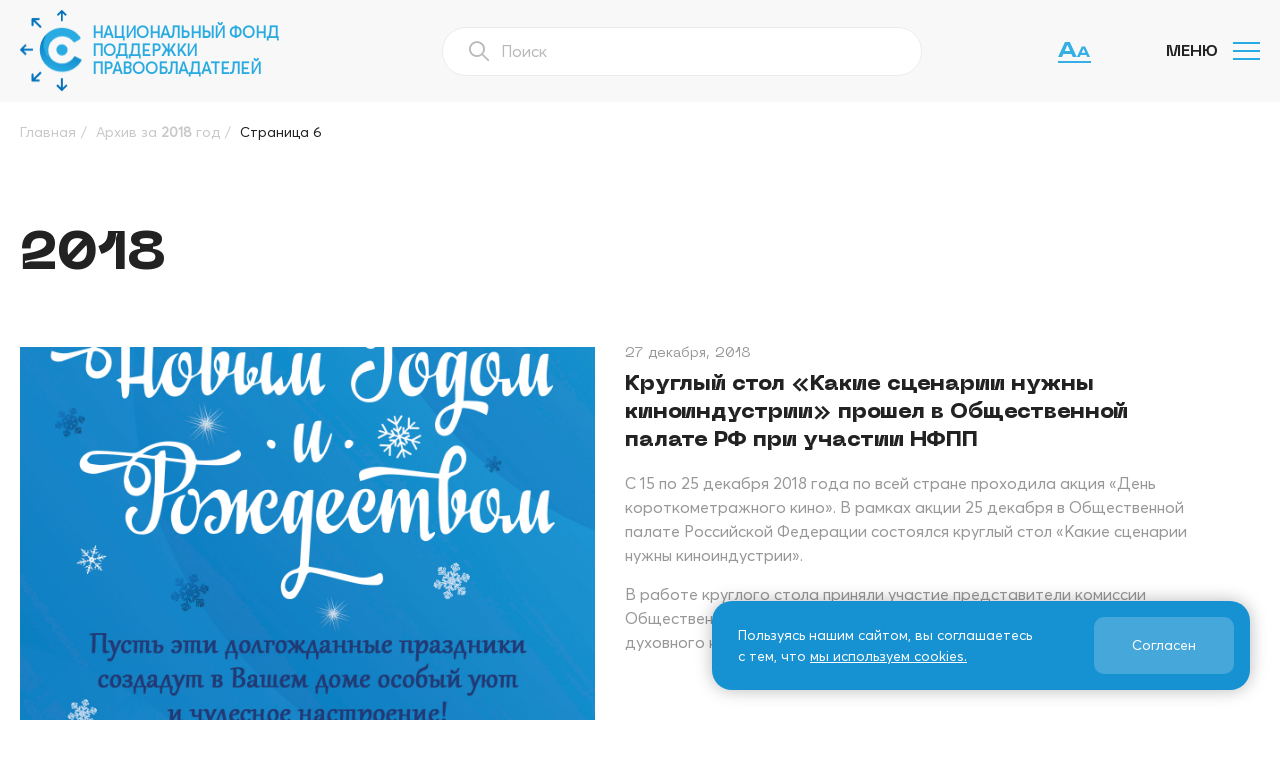

--- FILE ---
content_type: text/html; charset=UTF-8
request_url: https://cfund.ru/2018/?page=6&type=all
body_size: 11919
content:
<!DOCTYPE html>
<html lang="ru">

<head>
    <meta charset="UTF-8">
    <meta name="viewport" content="width=device-width, initial-scale=1">
    <link rel="icon" href="https://cfund.ru/wp-content/themes/nfpp_theme2/images/favicon.svg" type="image/svg+xml">
    <title>2018 &#8212; Страница 6 &#8212; НФПП</title>
<meta name='robots' content='max-image-preview:large' />
	<style>img:is([sizes="auto" i], [sizes^="auto," i]) { contain-intrinsic-size: 3000px 1500px }</style>
	<script>
window._wpemojiSettings = {"baseUrl":"https:\/\/s.w.org\/images\/core\/emoji\/16.0.1\/72x72\/","ext":".png","svgUrl":"https:\/\/s.w.org\/images\/core\/emoji\/16.0.1\/svg\/","svgExt":".svg","source":{"concatemoji":"https:\/\/cfund.ru\/wp-includes\/js\/wp-emoji-release.min.js?ver=6.8.3"}};
/*! This file is auto-generated */
!function(s,n){var o,i,e;function c(e){try{var t={supportTests:e,timestamp:(new Date).valueOf()};sessionStorage.setItem(o,JSON.stringify(t))}catch(e){}}function p(e,t,n){e.clearRect(0,0,e.canvas.width,e.canvas.height),e.fillText(t,0,0);var t=new Uint32Array(e.getImageData(0,0,e.canvas.width,e.canvas.height).data),a=(e.clearRect(0,0,e.canvas.width,e.canvas.height),e.fillText(n,0,0),new Uint32Array(e.getImageData(0,0,e.canvas.width,e.canvas.height).data));return t.every(function(e,t){return e===a[t]})}function u(e,t){e.clearRect(0,0,e.canvas.width,e.canvas.height),e.fillText(t,0,0);for(var n=e.getImageData(16,16,1,1),a=0;a<n.data.length;a++)if(0!==n.data[a])return!1;return!0}function f(e,t,n,a){switch(t){case"flag":return n(e,"\ud83c\udff3\ufe0f\u200d\u26a7\ufe0f","\ud83c\udff3\ufe0f\u200b\u26a7\ufe0f")?!1:!n(e,"\ud83c\udde8\ud83c\uddf6","\ud83c\udde8\u200b\ud83c\uddf6")&&!n(e,"\ud83c\udff4\udb40\udc67\udb40\udc62\udb40\udc65\udb40\udc6e\udb40\udc67\udb40\udc7f","\ud83c\udff4\u200b\udb40\udc67\u200b\udb40\udc62\u200b\udb40\udc65\u200b\udb40\udc6e\u200b\udb40\udc67\u200b\udb40\udc7f");case"emoji":return!a(e,"\ud83e\udedf")}return!1}function g(e,t,n,a){var r="undefined"!=typeof WorkerGlobalScope&&self instanceof WorkerGlobalScope?new OffscreenCanvas(300,150):s.createElement("canvas"),o=r.getContext("2d",{willReadFrequently:!0}),i=(o.textBaseline="top",o.font="600 32px Arial",{});return e.forEach(function(e){i[e]=t(o,e,n,a)}),i}function t(e){var t=s.createElement("script");t.src=e,t.defer=!0,s.head.appendChild(t)}"undefined"!=typeof Promise&&(o="wpEmojiSettingsSupports",i=["flag","emoji"],n.supports={everything:!0,everythingExceptFlag:!0},e=new Promise(function(e){s.addEventListener("DOMContentLoaded",e,{once:!0})}),new Promise(function(t){var n=function(){try{var e=JSON.parse(sessionStorage.getItem(o));if("object"==typeof e&&"number"==typeof e.timestamp&&(new Date).valueOf()<e.timestamp+604800&&"object"==typeof e.supportTests)return e.supportTests}catch(e){}return null}();if(!n){if("undefined"!=typeof Worker&&"undefined"!=typeof OffscreenCanvas&&"undefined"!=typeof URL&&URL.createObjectURL&&"undefined"!=typeof Blob)try{var e="postMessage("+g.toString()+"("+[JSON.stringify(i),f.toString(),p.toString(),u.toString()].join(",")+"));",a=new Blob([e],{type:"text/javascript"}),r=new Worker(URL.createObjectURL(a),{name:"wpTestEmojiSupports"});return void(r.onmessage=function(e){c(n=e.data),r.terminate(),t(n)})}catch(e){}c(n=g(i,f,p,u))}t(n)}).then(function(e){for(var t in e)n.supports[t]=e[t],n.supports.everything=n.supports.everything&&n.supports[t],"flag"!==t&&(n.supports.everythingExceptFlag=n.supports.everythingExceptFlag&&n.supports[t]);n.supports.everythingExceptFlag=n.supports.everythingExceptFlag&&!n.supports.flag,n.DOMReady=!1,n.readyCallback=function(){n.DOMReady=!0}}).then(function(){return e}).then(function(){var e;n.supports.everything||(n.readyCallback(),(e=n.source||{}).concatemoji?t(e.concatemoji):e.wpemoji&&e.twemoji&&(t(e.twemoji),t(e.wpemoji)))}))}((window,document),window._wpemojiSettings);
</script>
<style id='wp-emoji-styles-inline-css'>

	img.wp-smiley, img.emoji {
		display: inline !important;
		border: none !important;
		box-shadow: none !important;
		height: 1em !important;
		width: 1em !important;
		margin: 0 0.07em !important;
		vertical-align: -0.1em !important;
		background: none !important;
		padding: 0 !important;
	}
</style>
<link rel='stylesheet' id='wp-block-library-css' href='https://cfund.ru/wp-includes/css/dist/block-library/style.min.css?ver=6.8.3' media='all' />
<style id='classic-theme-styles-inline-css'>
/*! This file is auto-generated */
.wp-block-button__link{color:#fff;background-color:#32373c;border-radius:9999px;box-shadow:none;text-decoration:none;padding:calc(.667em + 2px) calc(1.333em + 2px);font-size:1.125em}.wp-block-file__button{background:#32373c;color:#fff;text-decoration:none}
</style>
<style id='global-styles-inline-css'>
:root{--wp--preset--aspect-ratio--square: 1;--wp--preset--aspect-ratio--4-3: 4/3;--wp--preset--aspect-ratio--3-4: 3/4;--wp--preset--aspect-ratio--3-2: 3/2;--wp--preset--aspect-ratio--2-3: 2/3;--wp--preset--aspect-ratio--16-9: 16/9;--wp--preset--aspect-ratio--9-16: 9/16;--wp--preset--color--black: #000000;--wp--preset--color--cyan-bluish-gray: #abb8c3;--wp--preset--color--white: #ffffff;--wp--preset--color--pale-pink: #f78da7;--wp--preset--color--vivid-red: #cf2e2e;--wp--preset--color--luminous-vivid-orange: #ff6900;--wp--preset--color--luminous-vivid-amber: #fcb900;--wp--preset--color--light-green-cyan: #7bdcb5;--wp--preset--color--vivid-green-cyan: #00d084;--wp--preset--color--pale-cyan-blue: #8ed1fc;--wp--preset--color--vivid-cyan-blue: #0693e3;--wp--preset--color--vivid-purple: #9b51e0;--wp--preset--gradient--vivid-cyan-blue-to-vivid-purple: linear-gradient(135deg,rgba(6,147,227,1) 0%,rgb(155,81,224) 100%);--wp--preset--gradient--light-green-cyan-to-vivid-green-cyan: linear-gradient(135deg,rgb(122,220,180) 0%,rgb(0,208,130) 100%);--wp--preset--gradient--luminous-vivid-amber-to-luminous-vivid-orange: linear-gradient(135deg,rgba(252,185,0,1) 0%,rgba(255,105,0,1) 100%);--wp--preset--gradient--luminous-vivid-orange-to-vivid-red: linear-gradient(135deg,rgba(255,105,0,1) 0%,rgb(207,46,46) 100%);--wp--preset--gradient--very-light-gray-to-cyan-bluish-gray: linear-gradient(135deg,rgb(238,238,238) 0%,rgb(169,184,195) 100%);--wp--preset--gradient--cool-to-warm-spectrum: linear-gradient(135deg,rgb(74,234,220) 0%,rgb(151,120,209) 20%,rgb(207,42,186) 40%,rgb(238,44,130) 60%,rgb(251,105,98) 80%,rgb(254,248,76) 100%);--wp--preset--gradient--blush-light-purple: linear-gradient(135deg,rgb(255,206,236) 0%,rgb(152,150,240) 100%);--wp--preset--gradient--blush-bordeaux: linear-gradient(135deg,rgb(254,205,165) 0%,rgb(254,45,45) 50%,rgb(107,0,62) 100%);--wp--preset--gradient--luminous-dusk: linear-gradient(135deg,rgb(255,203,112) 0%,rgb(199,81,192) 50%,rgb(65,88,208) 100%);--wp--preset--gradient--pale-ocean: linear-gradient(135deg,rgb(255,245,203) 0%,rgb(182,227,212) 50%,rgb(51,167,181) 100%);--wp--preset--gradient--electric-grass: linear-gradient(135deg,rgb(202,248,128) 0%,rgb(113,206,126) 100%);--wp--preset--gradient--midnight: linear-gradient(135deg,rgb(2,3,129) 0%,rgb(40,116,252) 100%);--wp--preset--font-size--small: 13px;--wp--preset--font-size--medium: 20px;--wp--preset--font-size--large: 36px;--wp--preset--font-size--x-large: 42px;--wp--preset--spacing--20: 0.44rem;--wp--preset--spacing--30: 0.67rem;--wp--preset--spacing--40: 1rem;--wp--preset--spacing--50: 1.5rem;--wp--preset--spacing--60: 2.25rem;--wp--preset--spacing--70: 3.38rem;--wp--preset--spacing--80: 5.06rem;--wp--preset--shadow--natural: 6px 6px 9px rgba(0, 0, 0, 0.2);--wp--preset--shadow--deep: 12px 12px 50px rgba(0, 0, 0, 0.4);--wp--preset--shadow--sharp: 6px 6px 0px rgba(0, 0, 0, 0.2);--wp--preset--shadow--outlined: 6px 6px 0px -3px rgba(255, 255, 255, 1), 6px 6px rgba(0, 0, 0, 1);--wp--preset--shadow--crisp: 6px 6px 0px rgba(0, 0, 0, 1);}:where(.is-layout-flex){gap: 0.5em;}:where(.is-layout-grid){gap: 0.5em;}body .is-layout-flex{display: flex;}.is-layout-flex{flex-wrap: wrap;align-items: center;}.is-layout-flex > :is(*, div){margin: 0;}body .is-layout-grid{display: grid;}.is-layout-grid > :is(*, div){margin: 0;}:where(.wp-block-columns.is-layout-flex){gap: 2em;}:where(.wp-block-columns.is-layout-grid){gap: 2em;}:where(.wp-block-post-template.is-layout-flex){gap: 1.25em;}:where(.wp-block-post-template.is-layout-grid){gap: 1.25em;}.has-black-color{color: var(--wp--preset--color--black) !important;}.has-cyan-bluish-gray-color{color: var(--wp--preset--color--cyan-bluish-gray) !important;}.has-white-color{color: var(--wp--preset--color--white) !important;}.has-pale-pink-color{color: var(--wp--preset--color--pale-pink) !important;}.has-vivid-red-color{color: var(--wp--preset--color--vivid-red) !important;}.has-luminous-vivid-orange-color{color: var(--wp--preset--color--luminous-vivid-orange) !important;}.has-luminous-vivid-amber-color{color: var(--wp--preset--color--luminous-vivid-amber) !important;}.has-light-green-cyan-color{color: var(--wp--preset--color--light-green-cyan) !important;}.has-vivid-green-cyan-color{color: var(--wp--preset--color--vivid-green-cyan) !important;}.has-pale-cyan-blue-color{color: var(--wp--preset--color--pale-cyan-blue) !important;}.has-vivid-cyan-blue-color{color: var(--wp--preset--color--vivid-cyan-blue) !important;}.has-vivid-purple-color{color: var(--wp--preset--color--vivid-purple) !important;}.has-black-background-color{background-color: var(--wp--preset--color--black) !important;}.has-cyan-bluish-gray-background-color{background-color: var(--wp--preset--color--cyan-bluish-gray) !important;}.has-white-background-color{background-color: var(--wp--preset--color--white) !important;}.has-pale-pink-background-color{background-color: var(--wp--preset--color--pale-pink) !important;}.has-vivid-red-background-color{background-color: var(--wp--preset--color--vivid-red) !important;}.has-luminous-vivid-orange-background-color{background-color: var(--wp--preset--color--luminous-vivid-orange) !important;}.has-luminous-vivid-amber-background-color{background-color: var(--wp--preset--color--luminous-vivid-amber) !important;}.has-light-green-cyan-background-color{background-color: var(--wp--preset--color--light-green-cyan) !important;}.has-vivid-green-cyan-background-color{background-color: var(--wp--preset--color--vivid-green-cyan) !important;}.has-pale-cyan-blue-background-color{background-color: var(--wp--preset--color--pale-cyan-blue) !important;}.has-vivid-cyan-blue-background-color{background-color: var(--wp--preset--color--vivid-cyan-blue) !important;}.has-vivid-purple-background-color{background-color: var(--wp--preset--color--vivid-purple) !important;}.has-black-border-color{border-color: var(--wp--preset--color--black) !important;}.has-cyan-bluish-gray-border-color{border-color: var(--wp--preset--color--cyan-bluish-gray) !important;}.has-white-border-color{border-color: var(--wp--preset--color--white) !important;}.has-pale-pink-border-color{border-color: var(--wp--preset--color--pale-pink) !important;}.has-vivid-red-border-color{border-color: var(--wp--preset--color--vivid-red) !important;}.has-luminous-vivid-orange-border-color{border-color: var(--wp--preset--color--luminous-vivid-orange) !important;}.has-luminous-vivid-amber-border-color{border-color: var(--wp--preset--color--luminous-vivid-amber) !important;}.has-light-green-cyan-border-color{border-color: var(--wp--preset--color--light-green-cyan) !important;}.has-vivid-green-cyan-border-color{border-color: var(--wp--preset--color--vivid-green-cyan) !important;}.has-pale-cyan-blue-border-color{border-color: var(--wp--preset--color--pale-cyan-blue) !important;}.has-vivid-cyan-blue-border-color{border-color: var(--wp--preset--color--vivid-cyan-blue) !important;}.has-vivid-purple-border-color{border-color: var(--wp--preset--color--vivid-purple) !important;}.has-vivid-cyan-blue-to-vivid-purple-gradient-background{background: var(--wp--preset--gradient--vivid-cyan-blue-to-vivid-purple) !important;}.has-light-green-cyan-to-vivid-green-cyan-gradient-background{background: var(--wp--preset--gradient--light-green-cyan-to-vivid-green-cyan) !important;}.has-luminous-vivid-amber-to-luminous-vivid-orange-gradient-background{background: var(--wp--preset--gradient--luminous-vivid-amber-to-luminous-vivid-orange) !important;}.has-luminous-vivid-orange-to-vivid-red-gradient-background{background: var(--wp--preset--gradient--luminous-vivid-orange-to-vivid-red) !important;}.has-very-light-gray-to-cyan-bluish-gray-gradient-background{background: var(--wp--preset--gradient--very-light-gray-to-cyan-bluish-gray) !important;}.has-cool-to-warm-spectrum-gradient-background{background: var(--wp--preset--gradient--cool-to-warm-spectrum) !important;}.has-blush-light-purple-gradient-background{background: var(--wp--preset--gradient--blush-light-purple) !important;}.has-blush-bordeaux-gradient-background{background: var(--wp--preset--gradient--blush-bordeaux) !important;}.has-luminous-dusk-gradient-background{background: var(--wp--preset--gradient--luminous-dusk) !important;}.has-pale-ocean-gradient-background{background: var(--wp--preset--gradient--pale-ocean) !important;}.has-electric-grass-gradient-background{background: var(--wp--preset--gradient--electric-grass) !important;}.has-midnight-gradient-background{background: var(--wp--preset--gradient--midnight) !important;}.has-small-font-size{font-size: var(--wp--preset--font-size--small) !important;}.has-medium-font-size{font-size: var(--wp--preset--font-size--medium) !important;}.has-large-font-size{font-size: var(--wp--preset--font-size--large) !important;}.has-x-large-font-size{font-size: var(--wp--preset--font-size--x-large) !important;}
:where(.wp-block-post-template.is-layout-flex){gap: 1.25em;}:where(.wp-block-post-template.is-layout-grid){gap: 1.25em;}
:where(.wp-block-columns.is-layout-flex){gap: 2em;}:where(.wp-block-columns.is-layout-grid){gap: 2em;}
:root :where(.wp-block-pullquote){font-size: 1.5em;line-height: 1.6;}
</style>
<link rel='stylesheet' id='swiper-css' href='https://cfund.ru/wp-content/themes/nfpp_theme2/css/swiper-bundle.min.css' media='all' />
<link rel='stylesheet' id='fancybox-css' href='https://cfund.ru/wp-content/themes/nfpp_theme2/css/jquery.fancybox.min.css' media='all' />
<link rel='stylesheet' id='bvi_css-css' href='https://cfund.ru/wp-content/themes/nfpp_theme2/css/bvi.css?ver=6.8.3' media='all' />
<link rel='stylesheet' id='bvi_custom_css-css' href='https://cfund.ru/wp-content/themes/nfpp_theme2/css/bvi-custom.css?ver=6.8.3' media='all' />
<link rel='stylesheet' id='style-css' href='https://cfund.ru/wp-content/themes/nfpp_theme2/style.css?ver=1698402323' media='all' />
<link rel='stylesheet' id='custom-css' href='https://cfund.ru/wp-content/themes/nfpp_theme2/css/custom.css?ver=1757665072' media='all' />
<script src="https://cfund.ru/wp-includes/js/jquery/jquery.min.js?ver=3.7.1" id="jquery-core-js"></script>
<script src="https://cfund.ru/wp-includes/js/jquery/jquery-migrate.min.js?ver=3.4.1" id="jquery-migrate-js"></script>
<script src="https://cfund.ru/wp-content/themes/nfpp_theme2/js/bvi.js?ver=6.8.3" id="bvi_js-js"></script>
<link rel="https://api.w.org/" href="https://cfund.ru/wp-json/" /><link rel="EditURI" type="application/rsd+xml" title="RSD" href="https://cfund.ru/xmlrpc.php?rsd" />

    
    
</head>

<body data-rsssl=1 class="archive date wp-embed-responsive paged-6 date-paged-6 wp-theme-nfpp_theme2">

    
    <header class="header">
        <div class="container header__container">

            <div class="header__logo logo">
                <a class="logo__link" href="/">
                    <img class="logo__image" src="https://cfund.ru/wp-content/themes/nfpp_theme2/images/logo.png" width="62" height="82" alt="НФПП">
                                            <h2 class="logo__title logo__title--blue">Национальный Фонд<br>Поддержки<br>Правообладателей</h2>
                                    </a>
            </div>

            <div class="header__search-block">
                <form role="search-mob" method="get" class="search-mob" action="/">
                    <button class="search-mob__button icon-search"></button>
                    <input value="" name="s" class="search-mob__input" type="text" placeholder="Поиск" autocomplete="off">
                </form>
            </div>


            
            <div class="header__nav">
                <nav class="nav"><ul class="nav__list"><li class="nav__item"><a class="nav__link" href="https://cfund.ru/fund/">О нас</a>
<span class="nav__sub-open"></span><ul class="nav__sub-menu  nav__sub-menu--level-1"><div class="nav__sub-menu-back">
	<li class="nav__item"><a class="nav__link" href="https://cfund.ru/fund/structure/">Структура</a></li>
	<li class="nav__item"><a class="nav__link" href="https://cfund.ru/fund/council/">Попечительский совет</a></li>
	<li class="nav__item"><a class="nav__link" href="https://cfund.ru/fund/creative_council/">Творческий совет</a></li>
	<li class="nav__item"><a class="nav__link" href="https://cfund.ru/fund/founders/">Участники</a></li>
	<li class="nav__item"><a class="nav__link" href="https://cfund.ru/fund/partners/">Партнеры</a></li>
	<li class="nav__item"><a class="nav__link" href="https://cfund.ru/fund/guide/">Руководство</a></li>
	<li class="nav__item"><a class="nav__link" href="https://cfund.ru/fund/docs/">Документы</a></li>
	<li class="nav__item"><a class="nav__link" href="https://cfund.ru/fund/reports/">Отчеты о выполнении утвержденных программ</a></li>
</div></ul>
</li>
<li class="nav__item"><a class="nav__link" href="https://cfund.ru/programs/">Программы</a></li>
<li class="nav__item"><a class="nav__link" href="https://cfund.ru/grantees/">Благополучатели</a>
<span class="nav__sub-open"></span><ul class="nav__sub-menu  nav__sub-menu--level-1"><div class="nav__sub-menu-back">
	<li class="nav__item"><a class="nav__link" href="/grantees/veterans/">Ветераны кино, музыки и театра</a></li>
	<li class="nav__item"><a class="nav__link" href="/grantees/films_music/">Правообладатели в сфере кино, музыки и театра</a></li>
	<li class="nav__item"><a class="nav__link" href="/grantees/other/">Иные получатели благотворительной помощи</a></li>
	<li class="nav__item"><a class="nav__link" href="/festivals/">Фестивали</a></li>
</div></ul>
</li>
<li class="nav__item"><a class="nav__link" href="https://cfund.ru/photos/">Фотогалерея</a></li>
<li class="nav__item"><a class="nav__link" href="/video/">Видео</a></li>
<li class="nav__item"><a class="nav__link" href="https://cfund.ru/press/">СМИ о нас</a>
<span class="nav__sub-open"></span><ul class="nav__sub-menu  nav__sub-menu--level-1"><div class="nav__sub-menu-back">
	<li class="nav__item"><a class="nav__link" href="https://cfund.ru/press/press-fund/">Пресса о фонде</a></li>
	<li class="nav__item"><a class="nav__link" href="https://cfund.ru/press/opinions/">Мнения и комментарии</a></li>
	<li class="nav__item"><a class="nav__link" href="https://cfund.ru/press/thank-you-letters/">Благодарственные письма</a></li>
</div></ul>
</li>
<li class="nav__item"><a class="nav__link" href="https://cfund.ru/category/news/">Новости</a></li>
<li class="nav__item"><a class="nav__link" href="/publishing/">Издательская деятельность</a></li>
<li class="nav__item"><a class="nav__link" href="https://cfund.ru/contacts/">Контакты</a></li>
</ul></nav>                <div class="header__nav-network">
                    <div class="header__social social-network social-network--header">
                        <a class="social-network__link" href="https://vk.com/cfund" target="_blank">
                            <span class="social-network__icon icon-vk"></span>
                        </a>

                                            </div>
                </div>
            </div>

            <div class="header__nav-bg action-menu"></div>

            
            <div class="header__menu-container container">

                <div class="header__mobile-menu header__mobile-menu action-menu">
                    <span class="action-menu__open">Меню</span><span class="action-menu__close">Закрыть</span>
                    <div class="nav-icon"><span></span><span></span><span></span><span></span></div>
                </div>
                                    <a href="#" class="bvi-open" title="Версия для слабовидящих">
                        <span class="bvi-open__icon-wrapper">
                            <svg class="bvi-open__icon" width="33" height="15" viewBox="0 0 33 15" fill="none" xmlns="http://www.w3.org/2000/svg">
                                <path d="M4.16 11.98V8.94H14.52V11.98H4.16ZM11.88 -1.19209e-06L18.8 15H14.78L8.84 1.58H10L4.08 15H0.06L6.98 -1.19209e-06H11.88ZM21.7792 12.886V10.758H29.0312V12.886H21.7792ZM27.1832 4.5L32.0272 15H29.2132L25.0552 5.606H25.8672L21.7232 15H18.9092L23.7532 4.5H27.1832Z"/>
                            </svg>
                        </span>
                    </a>
                            </div>


        </div>
    </header>

    
<div class="pathway">
    <div class="container">
        <div class="kama_breadcrumbs" itemscope itemtype="http://schema.org/BreadcrumbList"><span itemprop="itemListElement" itemscope itemtype="http://schema.org/ListItem"><a class="ajax-link" href="https://cfund.ru" itemprop="item"><span itemprop="name">Главная</span></a></span><span class="kb_sep">/</span>
<span itemprop="itemListElement" itemscope itemtype="http://schema.org/ListItem"><a class="ajax-link" href="https://cfund.ru/2018/" itemprop="item"><span itemprop="name">Архив за <b>2018</b> год</span></a></span><span class="kb_sep">/</span>
Страница 6</div>    </div>
</div>

<main class="main main--h">
    <div class="container">
        <h1 class="d-section-title"><span>2018</span></h1>

        <div class="main__wrapper">
            <div class="main__body news">
	                                
                        <div class="post-item">

        
            <a class="post-item__image image-container" href="https://cfund.ru/news/news-of-the-day/s-novym-godom-i-rozhdestvom-3/" style="background-image: url(https://cfund.ru/wp-content/uploads/2023/07/a15d905820558bdfaeb6f5eee153d59674c89897.jpg);">
            <img class="image-container__image" src="https://cfund.ru/wp-content/uploads/2023/07/a15d905820558bdfaeb6f5eee153d59674c89897.jpg" alt="С Новым годом и Рождеством!">
        </a>
    
    <div class="post-item__date">28 декабря, 2018</div>
    <a class="post-item__link" href="https://cfund.ru/news/news-of-the-day/s-novym-godom-i-rozhdestvom-3/">
        <h2 class="post-item__title">С Новым годом и Рождеством!</h2>
    </a>
    </div>
                    
                        <div class="post-item post-item--no-image">

        
    
    <div class="post-item__date">27 декабря, 2018</div>
    <a class="post-item__link" href="https://cfund.ru/news/foundation-news/kruglyj-stol-kakie-sczenarii-nuzhny-kinoindustrii-proshel-v-obshhestvennoj-palate-rf-pri-uchastii-nfpp/">
        <h2 class="post-item__title">Круглый стол «Какие сценарии нужны киноиндустрии» прошел в Общественной палате РФ при участии НФПП</h2>
    </a>
            <div class="post-item__text"><p>С 15 по 25 декабря 2018 года по всей стране проходила акция «День короткометражного кино». В рамках акции 25 декабря в Общественной палате Российской Федерации состоялся круглый стол «Какие сценарии нужны киноиндустрии».</p>
<p>В работе круглого стола приняли участие представители комиссии Общественной палаты РФ по вопросам развития культуры и сохранению духовного наследия,  ...</div>
    </div>
                    
                        <div class="post-item">

        
            <a class="post-item__image image-container" href="https://cfund.ru/news/foundation-news/konkurs-molodyh-ispolnitelej-na-strunnyh-instrumentah-imeni-gnesinyh-projdet-pri-podderzhke-nfpp/" style="background-image: url(https://cfund.ru/wp-content/uploads/2023/07/3dfc59ed4f90619d51f2c2ac4ef0ca75a4e4de1e.jpg);">
            <img class="image-container__image" src="https://cfund.ru/wp-content/uploads/2023/07/3dfc59ed4f90619d51f2c2ac4ef0ca75a4e4de1e.jpg" alt="Конкурс молодых исполнителей на струнных инструментах имени Гнесиных пройдет при поддержке НФПП">
        </a>
    
    <div class="post-item__date">25 декабря, 2018</div>
    <a class="post-item__link" href="https://cfund.ru/news/foundation-news/konkurs-molodyh-ispolnitelej-na-strunnyh-instrumentah-imeni-gnesinyh-projdet-pri-podderzhke-nfpp/">
        <h2 class="post-item__title">Конкурс молодых исполнителей на струнных инструментах имени Гнесиных пройдет при поддержке НФПП</h2>
    </a>
    </div>
                    
                        <div class="post-item">

        
            <a class="post-item__image image-container" href="https://cfund.ru/news/foundation-news/nfpp-pozdravil-veteranov-sczeny-s-nastupayushhim-novym-godom-2/" style="background-image: url(https://cfund.ru/wp-content/uploads/2023/07/e1ccae55f6960ef69ccfcddc5b2b3488320637d9-scaled.jpg);">
            <img class="image-container__image" src="https://cfund.ru/wp-content/uploads/2023/07/e1ccae55f6960ef69ccfcddc5b2b3488320637d9-scaled.jpg" alt="НФПП поздравил ветеранов сцены с наступающим Новым годом">
        </a>
    
    <div class="post-item__date">25 декабря, 2018</div>
    <a class="post-item__link" href="https://cfund.ru/news/foundation-news/nfpp-pozdravil-veteranov-sczeny-s-nastupayushhim-novym-godom-2/">
        <h2 class="post-item__title">НФПП поздравил ветеранов сцены с наступающим Новым годом</h2>
    </a>
    </div>
                    
                        <div class="post-item">

        
            <a class="post-item__image image-container" href="https://cfund.ru/news/foundation-news/nfpp-provel-v-kazani-konkurs-chteczov-molodye-talanty-5-dlya-vospitannikov-detskih-domov/" style="background-image: url(https://cfund.ru/wp-content/uploads/2023/07/c3f294789a616d6e4deda3b195d24af4c470ec8c.jpg);">
            <img class="image-container__image" src="https://cfund.ru/wp-content/uploads/2023/07/c3f294789a616d6e4deda3b195d24af4c470ec8c.jpg" alt="НФПП провел в Казани конкурс чтецов «Молодые таланты 5» для воспитанников детских домов">
        </a>
    
    <div class="post-item__date">24 декабря, 2018</div>
    <a class="post-item__link" href="https://cfund.ru/news/foundation-news/nfpp-provel-v-kazani-konkurs-chteczov-molodye-talanty-5-dlya-vospitannikov-detskih-domov/">
        <h2 class="post-item__title">НФПП провел в Казани конкурс чтецов «Молодые таланты 5» для воспитанников детских домов</h2>
    </a>
    </div>
                    
                        <div class="post-item">

        
            <a class="post-item__image image-container" href="https://cfund.ru/news/foundation-news/pobediteli-kinofestivalya-arctic-open-poluchili-granty-nfpp/" style="background-image: url(https://cfund.ru/wp-content/uploads/2023/07/4aadf72aa102bcc21df1efbc59949d63a16954f0.jpg);">
            <img class="image-container__image" src="https://cfund.ru/wp-content/uploads/2023/07/4aadf72aa102bcc21df1efbc59949d63a16954f0.jpg" alt="Победители кинофестиваля «Arctic open» получили гранты НФПП">
        </a>
    
    <div class="post-item__date">21 декабря, 2018</div>
    <a class="post-item__link" href="https://cfund.ru/news/foundation-news/pobediteli-kinofestivalya-arctic-open-poluchili-granty-nfpp/">
        <h2 class="post-item__title">Победители кинофестиваля «Arctic open» получили гранты НФПП</h2>
    </a>
    </div>
                    
                        <div class="post-item">

        
            <a class="post-item__image image-container" href="https://cfund.ru/news/foundation-news/proekt-arena-moscow-night-zavershilsya-v-czariczyne-luchshimi-opernymi-duetami/" style="background-image: url(https://cfund.ru/wp-content/uploads/2023/07/4cbba8793662544370a9107fd2aac7ced20b0c22.jpg);">
            <img class="image-container__image" src="https://cfund.ru/wp-content/uploads/2023/07/4cbba8793662544370a9107fd2aac7ced20b0c22.jpg" alt="Проект Arena Moscow Night завершился в Царицыне лучшими оперными дуэтами">
        </a>
    
    <div class="post-item__date">21 декабря, 2018</div>
    <a class="post-item__link" href="https://cfund.ru/news/foundation-news/proekt-arena-moscow-night-zavershilsya-v-czariczyne-luchshimi-opernymi-duetami/">
        <h2 class="post-item__title">Проект Arena Moscow Night завершился в Царицыне лучшими оперными дуэтами</h2>
    </a>
    </div>
                    
                        <div class="post-item post-item--no-image">

        
    
    <div class="post-item__date">20 декабря, 2018</div>
    <a class="post-item__link" href="https://cfund.ru/news/foundation-news/nfpp-podderzhal-konkurs-festival-otkrytie-2018/">
        <h2 class="post-item__title">НФПП поддержал конкурс-фестиваль «Открытие-2018»</h2>
    </a>
            <div class="post-item__text"><p>Осенью этого года в Москве проходил международный конкурс-фестиваль молодых исполнителей «Открытие», партнером которого выступил НФПП. Финальный гала-концерт состоялся 15 декабря.</p>
<p>Творческий форум был проведен уже в пятый раз. Организатором конкурса-фестиваля для талантливых детей и молодежи в области музыкального искусства выступила Ассоциация «Культура России». В оргкомитет фестиваля вошли: пианистка, искусствовед, лауреат международных  ...</div>
    </div>
                    
                        <div class="post-item">

        
            <a class="post-item__image image-container" href="https://cfund.ru/news/foundation-news/nfpp-organizuet-konkurs-chteczov-molodye-talanty-5-v-kazani/" style="background-image: url(https://cfund.ru/wp-content/uploads/2023/07/028d73a3ed41e1f1f0a31b70fcc223842e08f009-scaled.jpg);">
            <img class="image-container__image" src="https://cfund.ru/wp-content/uploads/2023/07/028d73a3ed41e1f1f0a31b70fcc223842e08f009-scaled.jpg" alt="НФПП организует конкурс чтецов «Молодые таланты 5» в Казани">
        </a>
    
    <div class="post-item__date">17 декабря, 2018</div>
    <a class="post-item__link" href="https://cfund.ru/news/foundation-news/nfpp-organizuet-konkurs-chteczov-molodye-talanty-5-v-kazani/">
        <h2 class="post-item__title">НФПП организует конкурс чтецов «Молодые таланты 5» в Казани</h2>
    </a>
    </div>
                    
                        <div class="post-item">

        
            <a class="post-item__image image-container" href="https://cfund.ru/news/foundation-news/nfpp-izdal-operu-aleksandra-chajkovskogo-odin-den-ivana-denisovicha-na-dvd/" style="background-image: url(https://cfund.ru/wp-content/uploads/2023/07/4baec37f87ac101962d6b51a42f74930f307fd7c.jpg);">
            <img class="image-container__image" src="https://cfund.ru/wp-content/uploads/2023/07/4baec37f87ac101962d6b51a42f74930f307fd7c.jpg" alt="НФПП издал оперу Александра Чайковского «Один день Ивана Денисовича» на DVD">
        </a>
    
    <div class="post-item__date">17 декабря, 2018</div>
    <a class="post-item__link" href="https://cfund.ru/news/foundation-news/nfpp-izdal-operu-aleksandra-chajkovskogo-odin-den-ivana-denisovicha-na-dvd/">
        <h2 class="post-item__title">НФПП издал оперу Александра Чайковского «Один день Ивана Денисовича» на DVD</h2>
    </a>
    </div>
                    
                        <div class="post-item">

        
            <a class="post-item__image image-container" href="https://cfund.ru/news/foundation-news/vecher-pamyati-chingiza-ajtmatova-zavershil-sezon-posolskih-vecherov-v-czariczyne-2018-goda/" style="background-image: url(https://cfund.ru/wp-content/uploads/2023/07/24f31bf337529ed907c89a42912ac237019964e8-scaled.jpg);">
            <img class="image-container__image" src="https://cfund.ru/wp-content/uploads/2023/07/24f31bf337529ed907c89a42912ac237019964e8-scaled.jpg" alt="Вечер памяти Чингиза Айтматова завершил сезон «Посольских вечеров в Царицыне» 2018 года">
        </a>
    
    <div class="post-item__date">16 декабря, 2018</div>
    <a class="post-item__link" href="https://cfund.ru/news/foundation-news/vecher-pamyati-chingiza-ajtmatova-zavershil-sezon-posolskih-vecherov-v-czariczyne-2018-goda/">
        <h2 class="post-item__title">Вечер памяти Чингиза Айтматова завершил сезон «Посольских вечеров в Царицыне» 2018 года</h2>
    </a>
    </div>
                    
                        <div class="post-item">

        
            <a class="post-item__image image-container" href="https://cfund.ru/news/foundation-news/vserossijskaya-akcziya-den-korotkometrazhnogo-kino-2018-projdet-pri-podderzhke-nfpp/" style="background-image: url(https://cfund.ru/wp-content/uploads/2023/07/2d37857995234f083fb2b76c6a6dca18680de206.jpg);">
            <img class="image-container__image" src="https://cfund.ru/wp-content/uploads/2023/07/2d37857995234f083fb2b76c6a6dca18680de206.jpg" alt="Всероссийская акция «День короткометражного кино 2018» пройдет при поддержке НФПП">
        </a>
    
    <div class="post-item__date">14 декабря, 2018</div>
    <a class="post-item__link" href="https://cfund.ru/news/foundation-news/vserossijskaya-akcziya-den-korotkometrazhnogo-kino-2018-projdet-pri-podderzhke-nfpp/">
        <h2 class="post-item__title">Всероссийская акция «День короткометражного кино 2018» пройдет при поддержке НФПП</h2>
    </a>
    </div>
                                                </div>

	        	                        <script>
                    var this_page = 1;
                </script>
                <div class="load-button js-loadmore" data-param-posts='a:66:{s:4:"page";i:6;s:4:"year";i:2018;s:5:"error";s:0:"";s:1:"m";s:0:"";s:1:"p";i:0;s:11:"post_parent";s:0:"";s:7:"subpost";s:0:"";s:10:"subpost_id";s:0:"";s:10:"attachment";s:0:"";s:13:"attachment_id";i:0;s:4:"name";s:0:"";s:8:"pagename";s:0:"";s:7:"page_id";i:0;s:6:"second";s:0:"";s:6:"minute";s:0:"";s:4:"hour";s:0:"";s:3:"day";i:0;s:8:"monthnum";i:0;s:1:"w";i:0;s:13:"category_name";s:0:"";s:3:"tag";s:0:"";s:3:"cat";s:0:"";s:6:"tag_id";s:0:"";s:6:"author";s:0:"";s:11:"author_name";s:0:"";s:4:"feed";s:0:"";s:2:"tb";s:0:"";s:5:"paged";i:0;s:8:"meta_key";s:0:"";s:10:"meta_value";s:0:"";s:7:"preview";s:0:"";s:1:"s";s:0:"";s:8:"sentence";s:0:"";s:5:"title";s:0:"";s:6:"fields";s:3:"all";s:10:"menu_order";s:0:"";s:5:"embed";s:0:"";s:12:"category__in";a:0:{}s:16:"category__not_in";a:0:{}s:13:"category__and";a:0:{}s:8:"post__in";a:0:{}s:12:"post__not_in";a:0:{}s:13:"post_name__in";a:0:{}s:7:"tag__in";a:0:{}s:11:"tag__not_in";a:0:{}s:8:"tag__and";a:0:{}s:12:"tag_slug__in";a:0:{}s:13:"tag_slug__and";a:0:{}s:15:"post_parent__in";a:0:{}s:19:"post_parent__not_in";a:0:{}s:10:"author__in";a:0:{}s:14:"author__not_in";a:0:{}s:14:"search_columns";a:0:{}s:19:"ignore_sticky_posts";b:0;s:16:"suppress_filters";b:0;s:13:"cache_results";b:1;s:22:"update_post_term_cache";b:1;s:22:"update_menu_item_cache";b:0;s:19:"lazy_load_term_meta";b:1;s:22:"update_post_meta_cache";b:1;s:9:"post_type";s:0:"";s:14:"posts_per_page";i:12;s:8:"nopaging";b:0;s:17:"comments_per_page";s:2:"50";s:13:"no_found_rows";b:0;s:5:"order";s:4:"DESC";}' data-max-pages='23' data-tpl='archive' data-posts-per-page='12'>Загрузить еще</div>
	                </div>
    </div>
</main>

    <div class="bg-arrow bg-arrow--footer"></div>

<footer class="footer">
    <div class="footer__main">
        <div class="container footer__container">

            <div class="footer__logo logo">
                <a class="logo__link" href="/">
                    <img class="logo__image" src="https://cfund.ru/wp-content/themes/nfpp_theme2/images/logo.png" width="62" height="82" alt="НФПП">
                    <h2 class="logo__title logo__title--white">Национальный Фонд<br>Поддержки<br>Правообладателей</h2>
                </a>
            </div>

            
            <div class="footer__nav">
                <nav class="nav nav--footer"><ul class="nav__list"><li class="nav__item"><a class="nav__link" href="https://cfund.ru/fund/">О нас</a></li>
<li class="nav__item"><a class="nav__link" href="https://cfund.ru/programs/">Программы</a></li>
<li class="nav__item"><a class="nav__link" href="https://cfund.ru/photos/">Фотогалерея</a></li>
<li class="nav__item"><a class="nav__link" href="https://cfund.ru/press/">СМИ о нас</a></li>
</ul></nav>            </div>

            <div class="footer__nav">
                <nav class="nav nav--footer"><ul class="nav__list"><li class="nav__item"><a class="nav__link" href="https://cfund.ru/category/news/">Новости</a></li>
<li class="nav__item"><a class="nav__link" href="/publishing">Издательская деятельность</a></li>
<li class="nav__item"><a class="nav__link" href="https://cfund.ru/contacts/">Как нас найти</a></li>
</ul></nav>            </div>

            <div class="footer__nav">
                <nav class="nav nav--footer"><ul class="nav__list"><li class="nav__item"><a class="nav__link" href="https://cfund.ru/info/">Информация</a></li>
<li class="nav__item"><a class="nav__link" href="https://cfund.ru/fpp/">ФПП ИС</a></li>
</ul></nav>            </div>

            <div class="footer__contact">
                <div class="footer__text">
                    <span class="footer__icon icon-map-arrow"></span>
                    ул. Новослободская, д. 73, стр. 1
                </div>
                <div class="footer__text">
                    <span class="footer__icon icon-phone"></span>
                    8 (495) 225-32-38
                </div>
                <div class="footer__text">
                    <span class="footer__icon icon-mail"></span>
                    <a href="mailto:info@cfund.ru">info@cfund.ru</a>
                </div>
            </div>

            <div class="footer__social social-network">
                <a class="social-network__link" href="https://vk.com/cfund" target="_blank">
                    <span class="social-network__icon icon-vk"></span>
                </a>

                <a class="social-network__link" href="https://t.me/cfund_ru" target="_blank">
                    <span class="social-network__icon tg-icon"></span>
                </a>

                            </div>

        </div>
    </div>

    <div class="footer__bottom">
        <div class="container">
            <!-- <div class="footer__copy">2025. Все права защищены. НФПП. <a href="/wp-content/uploads/2023/07/politika.pdf" target="_blank">Политика обработки персональных данных</a></div> -->
            <div class="footer__copy">2025. Все права защищены. НФПП. <a href="/cookies_policy" target="_blank">Политика использования файлов cookie</a></div>
        </div>
    </div>
</footer>

<script type="speculationrules">
{"prefetch":[{"source":"document","where":{"and":[{"href_matches":"\/*"},{"not":{"href_matches":["\/wp-*.php","\/wp-admin\/*","\/wp-content\/uploads\/*","\/wp-content\/*","\/wp-content\/plugins\/*","\/wp-content\/themes\/nfpp_theme2\/*","\/*\\?(.+)"]}},{"not":{"selector_matches":"a[rel~=\"nofollow\"]"}},{"not":{"selector_matches":".no-prefetch, .no-prefetch a"}}]},"eagerness":"conservative"}]}
</script>
<script src="https://cfund.ru/wp-content/themes/nfpp_theme2/js/swiper-bundle.min.js?ver=6.8.3" id="swiper-js"></script>
<script src="https://cfund.ru/wp-content/themes/nfpp_theme2/js/jquery.fancybox.min.js?ver=6.8.3" id="fancybox-js"></script>
<script src="https://cfund.ru/wp-content/themes/nfpp_theme2/js/app.js?ver=1700502072" id="app-js"></script>


<!-- Yandex.Metrika counter -->
<script type="text/javascript">
    (function(m, e, t, r, i, k, a) {
        m[i] = m[i] || function() {
            (m[i].a = m[i].a || []).push(arguments)
        };
        m[i].l = 1 * new Date();
        for (var j = 0; j < document.scripts.length; j++) {
            if (document.scripts[j].src === r) {
                return;
            }
        }
        k = e.createElement(t), a = e.getElementsByTagName(t)[0], k.async = 1, k.src = r, a.parentNode.insertBefore(k, a)
    })
    (window, document, "script", "https://mc.yandex.ru/metrika/tag.js", "ym");

    ym(15771922, "init", {
        clickmap: true,
        trackLinks: true,
        accurateTrackBounce: true,
        webvisor: true,
        trackHash: true
    });
</script>
<noscript>
    <div><img src="https://mc.yandex.ru/watch/15771922" style="position:absolute; left:-9999px;" alt="" /></div>
</noscript>
<!-- /Yandex.Metrika counter -->

<script>
    // Версия для слабовидящих
    new isvek.Bvi({
        builtElements: true
    });
</script>
    <div id="cookieNotice" class="cookie-notice">
        <div class="cookie-notice__holder">
            <div class="cookie-notice__content">
                <p class="cookie-notice__text">Пользуясь нашим сайтом, вы соглашаетесь<br>с тем, что <a href="/consent_cookies" class="cookie-notice__link" target="_blank">мы используем cookies.</a></p>
            </div>
            <div class="cookie-notice__control">
                <button id="cookieAcceptBtn" type="button" class="cookie-notice__button">Согласен</button>
            </div>
        </div>
    </div>

    <script>
        // Функция для установки куки
        function setCookie(name, value, days) {
            const date = new Date();
            date.setTime(date.getTime() + (days * 24 * 60 * 60 * 1000));
            const expires = "expires=" + date.toUTCString();
            document.cookie = name + "=" + value + ";" + expires + ";path=/";
        }

        document.addEventListener('DOMContentLoaded', function() {
            const cookieNotice = document.getElementById('cookieNotice');
            const acceptBtn = document.getElementById('cookieAcceptBtn');

            // Показываем блок с плавным появлением
            setTimeout(() => {
                cookieNotice.classList.add('cookie-notice_state_active');
            }, 500);

            // Обработчик клика по кнопке
            acceptBtn.addEventListener('click', function() {
                // Устанавливаем куку на 30 дней
                setCookie('cookieAccepted', 'true', 30);

                // Плавно скрываем блок
                cookieNotice.style.opacity = '0';
                setTimeout(() => {
                    cookieNotice.classList.remove('cookie-notice_state_active');
                }, 500);
            });
        });
    </script>

</body>

</html>

--- FILE ---
content_type: text/css
request_url: https://cfund.ru/wp-content/themes/nfpp_theme2/css/bvi-custom.css?ver=6.8.3
body_size: 7308
content:
/* cfund.ru */
html body .bvi-panel {
    position: fixed;
    top: 0;
    left: 0;
}

.bvi-panel:not(.bvi-panel-hide)+.bvi-body {
    margin-top: 407px;
}

@media only screen and (min-width: 330px) {
    .bvi-panel:not(.bvi-panel-hide)+.bvi-body {
        margin-top: 373px;
    }
}

@media only screen and (min-width: 401px) {
    .bvi-panel:not(.bvi-panel-hide)+.bvi-body {
        margin-top: 285px;
    }
}

@media only screen and (min-width: 572px) {
    .bvi-panel:not(.bvi-panel-hide)+.bvi-body {
        margin-top: 197px;
    }
}

@media only screen and (min-width: 1025px) {
    .bvi-panel:not(.bvi-panel-hide)+.bvi-body {
        margin-top: 109px;
    }
}

@media only screen and (min-width: 320px) {
    .bvi-panel:not(.bvi-panel-hide)+.bvi-body .header__nav {
        top: 407px;
        bottom: 0;
        height: auto;
    }
}

@media only screen and (min-width: 330px) {
    .bvi-panel:not(.bvi-panel-hide)+.bvi-body .header__nav {
        top: 373px;
    }
}

@media only screen and (min-width: 401px) {
    .bvi-panel:not(.bvi-panel-hide)+.bvi-body .header__nav {
        top: 285px;
    }
}

@media only screen and (min-width: 572px) {
    .bvi-panel:not(.bvi-panel-hide)+.bvi-body .header__nav {
        top: 197px;
    }
}

@media only screen and (min-width: 1025px) {
    .bvi-panel:not(.bvi-panel-hide)+.bvi-body .header__nav {
        top: 109px;
    }
}

@media only screen and (min-width: 320px) {
    .bvi-panel:not(.bvi-panel-hide)+.bvi-body .header__mobile-menu.open {
        top: 450px;
    }
}

@media only screen and (min-width: 330px) {
    .bvi-panel:not(.bvi-panel-hide)+.bvi-body .header__mobile-menu.open {
        top: 416px;
    }
}

@media only screen and (min-width: 401px) {
    .bvi-panel:not(.bvi-panel-hide)+.bvi-body .header__mobile-menu.open {
        top: 328px;
    }
}

@media only screen and (min-width: 572px) {
    .bvi-panel:not(.bvi-panel-hide)+.bvi-body .header__mobile-menu.open {
        top: 240px;
    }
}

@media only screen and (min-width: 1025px) {
    .bvi-panel:not(.bvi-panel-hide)+.bvi-body .header__mobile-menu.open {
        top: 152px;
    }
}

.bvi-panel i,
.bvi-panel em,
.bvi-link i,
.bvi-link em {
    min-width: auto;
}

body .bvi-body {
    padding: 0;
}

body .bvi-body[data-bvi-theme] .header:not(.bvi-no-styles),
body .bvi-body[data-bvi-theme] *:not(.bvi-no-styles) .header__menu-container:not(.bvi-no-styles),
body .bvi-body[data-bvi-theme] *:not(.bvi-no-styles) .container:not(.bvi-no-styles),
body .bvi-body[data-bvi-theme] *:not(.bvi-no-styles) .front-section__content:not(.bvi-no-styles),
body .bvi-body[data-bvi-theme] *:not(.bvi-no-styles) .front-section__bg-arrow:not(.bvi-no-styles) {
    background-color: transparent !important;
}

body .bvi-body[data-bvi-theme] *:not(.bvi-no-styles) .ymaps-glass-pane,
body .bvi-body[data-bvi-theme] *:not(.bvi-no-styles) .ymaps-image-with-content-content,
body .bvi-body[data-bvi-theme] *:not(.bvi-no-styles) .ymaps-b-balloon__close,
body .bvi-body[data-bvi-theme] *:not(.bvi-no-styles) .ymaps-b-balloon__sprite,
body .bvi-body[data-bvi-theme] *:not(.bvi-no-styles) .ymaps-b-balloon-shadow,
body .bvi-body[data-bvi-theme] *:not(.bvi-no-styles) .ymaps-b-balloon-shadow__r,
body .bvi-body[data-bvi-theme] *:not(.bvi-no-styles) .ymaps-b-balloon-shadow__l,
body .bvi-body[data-bvi-theme] *:not(.bvi-no-styles) .ymaps-b-balloon-shadow__b,
body .bvi-body[data-bvi-theme] *:not(.bvi-no-styles) .ymaps-b-balloon-shadow__bl,
body .bvi-body[data-bvi-theme] *:not(.bvi-no-styles) .ymaps-b-balloon-shadow__bl-holster,
body .bvi-body[data-bvi-theme] *:not(.bvi-no-styles) .ymaps-b-balloon-shadow__bl-inner,
body .bvi-body[data-bvi-theme] *:not(.bvi-no-styles) .ymaps-b-balloon-shadow__br,
body .bvi-body[data-bvi-theme] *:not(.bvi-no-styles) .ymaps-b-balloon-shadow__br-holster,
body .bvi-body[data-bvi-theme] *:not(.bvi-no-styles) .ymaps-b-balloon-shadow__br-inner,
body .bvi-body[data-bvi-theme] *:not(.bvi-no-styles) .ymaps-b-balloon-shadow__tail,
body .bvi-body[data-bvi-theme] *:not(.bvi-no-styles) .ymaps-b-balloon-shadow__sprite {
    background-color: transparent !important;
}

body .bvi-body[data-bvi-theme] *:not(.bvi-no-styles)::before {
    color: inherit;
}

@media only screen and (min-width: 1025px) {
    body .bvi-body[data-bvi-theme] .front-section:not(.bvi-no-styles) {
        margin: 0 0 15vw;
    }
}

@media only screen and (min-width: 1440px) {
    body .bvi-body[data-bvi-theme] .front-section:not(.bvi-no-styles) {
        margin: 0 0 170px;
    }
}

body .bvi-body[data-bvi-theme] *:not(.bvi-no-styles) .post-item__image-arrow:before {
    border-left-color: currentColor;
}

body .bvi-body[data-bvi-theme] *:not(.bvi-no-styles) .arrow::before {
    border-color: currentColor;
}

body .bvi-body[data-bvi-theme] *:not(.bvi-no-styles) .nav-icon span {
    background-color: currentColor !important;
}

body .bvi-body[data-bvi-theme] *:not(.bvi-no-styles) figure:not(.bvi-no-styles) {
    display: block !important;
}

body .bvi-body[data-bvi-theme] *:not(.bvi-no-styles) .link-arrow--blue .link-arrow__icon path {
    stroke: currentColor;
}

body .bvi-body[data-bvi-theme] .our-projects .bg-arrow {
    display: none;
}



body .bvi-body[data-bvi-theme="white"] .front-section:not(.bvi-no-styles)::before {
    background-color: #fff;
}

body .bvi-body[data-bvi-theme="black"] .front-section:not(.bvi-no-styles)::before {
    background-color: #000;
}

body .bvi-body[data-bvi-theme="blue"] .front-section:not(.bvi-no-styles)::before {
    background-color: #9DD1FF;
}

body .bvi-body[data-bvi-theme="brown"] .front-section:not(.bvi-no-styles)::before {
    background-color: #F7F3D6;
}

body .bvi-body[data-bvi-theme="green"] .front-section:not(.bvi-no-styles)::before {
    background-color: #3B2716;
}

.header__menu-container .header__mobile-menu {
    width: 120px;
    padding: 0;
}

.bvi-open {
    position: absolute;
    top: 10px;
    right: 0;
    z-index: 5;
}

@media only screen and (min-width: 572px) {
    .bvi-open {
        top: 42px;
        right: 120px;
    }
}

@media only screen and (min-width: 701px) {
    .bvi-open {
        right: 169px;
    }
}

.home .bvi-open {
    top: 42px;
    right: 120px;
}

@media only screen and (min-width: 701px) {
    .home .bvi-open {
        right: 169px;
    }
}

.bvi-open {
    display: inline-flex;
    vertical-align: middle;
    align-items: center;
    flex-wrap: nowrap;
    padding: 0;
    color: #36b0e4;
    font-size: 10px;
    font-weight: 600;
    line-height: 1.2;
    text-align: center;
    text-decoration: none;
    background: transparent;
}

@media only screen and (min-width: 701px) {
    .home .bvi-open {
        color: #fff;
    }
}

.bvi-open:hover {
    color: #222;
    opacity: .7;
}

.bvi-open__icon-wrapper {
    flex: 0 0 auto;
    width: auto;
    color: inherit;
    padding: 0 0 4px;
    border-bottom: 2px solid currentColor;
}

.bvi-open__icon {
    display: block;
    width: 33px;
    height: 15px;
    fill: currentColor;
    color: inherit;
}

.header__menu-container--open .bvi-open {
    opacity: 0;
}

/* Версия для слабовидящих конец */

--- FILE ---
content_type: text/css
request_url: https://cfund.ru/wp-content/themes/nfpp_theme2/style.css?ver=1698402323
body_size: 111013
content:
@font-face{font-family:"Averta Demo PE";src:url("fonts/Averta/AvertaDemoPE-Regular.eot");src:local("Averta Demo PE Regular"),local("AvertaDemoPE-Regular"),url("fonts/Averta/AvertaDemoPE-Regular.eot?#iefix") format("embedded-opentype"),url("fonts/Averta/AvertaDemoPE-Regular.woff2") format("woff2"),url("fonts/Averta/AvertaDemoPE-Regular.woff") format("woff"),url("fonts/Averta/AvertaDemoPE-Regular.ttf") format("truetype");font-weight:normal;font-style:normal}@font-face{font-family:"Averta Demo PE";src:url("fonts/Averta/AvertaDemoPE-ExtraboldItalic.eot");src:local("Averta Demo PE Extrabold Italic"),local("AvertaDemoPE-ExtraboldItalic"),url("fonts/Averta/AvertaDemoPE-ExtraboldItalic.eot?#iefix") format("embedded-opentype"),url("fonts/Averta/AvertaDemoPE-ExtraboldItalic.woff2") format("woff2"),url("fonts/Averta/AvertaDemoPE-ExtraboldItalic.woff") format("woff"),url("fonts/Averta/AvertaDemoPE-ExtraboldItalic.ttf") format("truetype");font-weight:800;font-style:italic}@font-face{font-family:"Neue Machina";src:url("fonts/NeueMachina/NeueMachina-Ultralight.eot");src:local("Neue Machina Ultralight"),local("NeueMachina-Ultralight"),url("fonts/NeueMachina/NeueMachina-Ultralight.eot?#iefix") format("embedded-opentype"),url("fonts/NeueMachina/NeueMachina-Ultralight.woff2") format("woff2"),url("fonts/NeueMachina/NeueMachina-Ultralight.woff") format("woff"),url("fonts/NeueMachina/NeueMachina-Ultralight.ttf") format("truetype");font-weight:200;font-style:normal}@font-face{font-family:"Neue Machina";src:url("fonts/NeueMachina/NeueMachina-Light.eot");src:local("Neue Machina Light"),local("NeueMachina-Light"),url("fonts/NeueMachina/NeueMachina-Light.eot?#iefix") format("embedded-opentype"),url("fonts/NeueMachina/NeueMachina-Light.woff2") format("woff2"),url("fonts/NeueMachina/NeueMachina-Light.woff") format("woff"),url("fonts/NeueMachina/NeueMachina-Light.ttf") format("truetype");font-weight:300;font-style:normal}@font-face{font-family:"Neue Machina";src:url("fonts/NeueMachina/NeueMachina-Black.eot");src:local("Neue Machina Black"),local("NeueMachina-Black"),url("fonts/NeueMachina/NeueMachina-Black.eot?#iefix") format("embedded-opentype"),url("fonts/NeueMachina/NeueMachina-Black.woff2") format("woff2"),url("fonts/NeueMachina/NeueMachina-Black.woff") format("woff"),url("fonts/NeueMachina/NeueMachina-Black.ttf") format("truetype");font-weight:900;font-style:normal}@font-face{font-family:"Neue Machina";src:url("fonts/NeueMachina/NeueMachina-Regular.eot");src:local("Neue Machina Regular"),local("NeueMachina-Regular"),url("fonts/NeueMachina/NeueMachina-Regular.eot?#iefix") format("embedded-opentype"),url("fonts/NeueMachina/NeueMachina-Regular.woff2") format("woff2"),url("fonts/NeueMachina/NeueMachina-Regular.woff") format("woff"),url("fonts/NeueMachina/NeueMachina-Regular.ttf") format("truetype");font-weight:normal;font-style:normal}@font-face{font-family:"Neue Machina";src:url("fonts/NeueMachina/NeueMachina-Bold.eot");src:local("Neue Machina Bold"),local("NeueMachina-Bold"),url("fonts/NeueMachina/NeueMachina-Bold.eot?#iefix") format("embedded-opentype"),url("fonts/NeueMachina/NeueMachina-Bold.woff2") format("woff2"),url("fonts/NeueMachina/NeueMachina-Bold.woff") format("woff"),url("fonts/NeueMachina/NeueMachina-Bold.ttf") format("truetype");font-weight:bold;font-style:normal}@font-face{font-family:"Neue Machina";src:url("fonts/NeueMachina/NeueMachina-Medium.eot");src:local("Neue Machina Medium"),local("NeueMachina-Medium"),url("fonts/NeueMachina/NeueMachina-Medium.eot?#iefix") format("embedded-opentype"),url("fonts/NeueMachina/NeueMachina-Medium.woff2") format("woff2"),url("fonts/NeueMachina/NeueMachina-Medium.woff") format("woff"),url("fonts/NeueMachina/NeueMachina-Medium.ttf") format("truetype");font-weight:500;font-style:normal}@font-face{font-family:"Neue Machina";src:url("fonts/NeueMachina/NeueMachina-Ultrabold.eot");src:local("Neue Machina Ultrabold"),local("NeueMachina-Ultrabold"),url("fonts/NeueMachina/NeueMachina-Ultrabold.eot?#iefix") format("embedded-opentype"),url("fonts/NeueMachina/NeueMachina-Ultrabold.woff2") format("woff2"),url("fonts/NeueMachina/NeueMachina-Ultrabold.woff") format("woff"),url("fonts/NeueMachina/NeueMachina-Ultrabold.ttf") format("truetype");font-weight:800;font-style:normal}@font-face{font-family:"icomoon";src:url("fonts/Icomoon/icomoon.eot?jo537h");src:url("fonts/Icomoon/icomoon.eot?jo537h#iefix") format("embedded-opentype"),url("fonts/Icomoon/icomoon.ttf?jo537h") format("truetype"),url("fonts/Icomoon/icomoon.woff?jo537h") format("woff"),url("fonts/Icomoon/icomoon.svg?jo537h#icomoon") format("svg");font-weight:normal;font-style:normal;font-display:block}[class^=icon-],[class*=" icon-"]{font-family:"icomoon" !important;speak:never;font-style:normal;font-weight:normal;font-variant:normal;text-transform:none;line-height:1;-webkit-font-smoothing:antialiased;-moz-osx-font-smoothing:grayscale}.icon-arrow:before{content:""}.icon-arrow-back:before{content:"";color:#f3f3f3}.icon-arrow-def:before{content:""}.icon-arrow-no-borders:before{content:""}.icon-close:before{content:""}.icon-fb:before{content:"";color:#1691d1}.icon-frame1:before{content:"";color:#fff}.icon-frame2:before{content:"";color:#fff}.icon-frame3:before{content:""}.icon-link:before{content:"";color:#a5a5a5}.icon-mail:before{content:"";color:#1691d1}.icon-map-arrow:before{content:"";color:#1691d1}.icon-menu:before{content:""}.icon-pdf:before{content:"";color:#fff}.icon-phone:before{content:"";color:#1691d1}.icon-search:before{content:""}.icon-vk:before{content:"";color:#1691d1}.icon-yt:before{content:"";color:#1691d1}*,*::before,*::after{-webkit-box-sizing:border-box;box-sizing:border-box}ul[class],ol[class]{padding:0}body,h1,h2,h3,h4,p,ul[class],ol[class],li,figure,figcaption,blockquote,dl,dd{margin:0}body{min-height:100vh;scroll-behavior:smooth;text-rendering:optimizeSpeed;line-height:1.5}ul[class],ol[class]{list-style:none}a:not([class]){-webkit-text-decoration-skip:ink;text-decoration-skip-ink:auto}img{max-width:100%;display:block}article>*+*{margin-top:1em}input,button,textarea,select{font:inherit;outline:none !important}@media(prefers-reduced-motion: reduce){*{-webkit-animation-duration:.01ms !important;animation-duration:.01ms !important;-webkit-animation-iteration-count:1 !important;animation-iteration-count:1 !important;-webkit-transition-duration:.01ms !important;-o-transition-duration:.01ms !important;transition-duration:.01ms !important;scroll-behavior:auto !important}}.header{background:#f8f8f8;position:relative;z-index:2;height:102px}.header__container{display:-webkit-box;display:-ms-flexbox;display:flex;-ms-flex-wrap:wrap;flex-wrap:wrap;-webkit-box-align:stretch;-ms-flex-align:stretch;align-items:stretch;-webkit-box-pack:justify;-ms-flex-pack:justify;justify-content:space-between}.header__panel{display:-webkit-box;display:-ms-flexbox;display:flex;-webkit-box-align:center;-ms-flex-align:center;align-items:center}.header__logo{margin:10px 0}.header__nav{-webkit-box-flex:1;-ms-flex-positive:1;flex-grow:1;margin:0 20px}.header__nav .nav{display:-webkit-box;display:-ms-flexbox;display:flex;-webkit-box-align:center;-ms-flex-align:center;align-items:center;-webkit-box-pack:center;-ms-flex-pack:center;justify-content:center;height:100%}.header__nav .nav__list{display:-webkit-box;display:-ms-flexbox;display:flex;-ms-flex-wrap:nowrap;flex-wrap:nowrap;-webkit-box-align:center;-ms-flex-align:center;align-items:center;-webkit-box-pack:center;-ms-flex-pack:center;justify-content:center}.header__nav .nav__item{margin-right:30px;position:relative}.header__nav .nav__item:last-child{margin-right:0}.header__nav .nav__item--active .nav__link{color:#29abe2}.header__nav .nav__item--active .nav__link::after{opacity:1}.header__nav .nav__link{font-family:Neue Machina;font-weight:800;font-size:16px;color:#222;text-decoration:none}.header__nav .nav__link::after{opacity:0;content:"";position:absolute;top:-15px;left:50%;width:8px;height:8px;background:#29abe2;border-radius:100%;-webkit-transform:translateX(-50%);-ms-transform:translateX(-50%);transform:translateX(-50%);-webkit-transition:all .3s;-o-transition:all .3s;transition:all .3s}.header__nav .nav__link:hover{color:#29abe2}.header__nav .nav__link:hover::after{opacity:1}.header__mob-panel,.header__nav-network,.header__nav-bg{display:none}.header__search{font-size:21px;cursor:pointer;-webkit-transition:all .3;-o-transition:all .3;transition:all .3}.header__search::before{-webkit-transition:all .3s;-o-transition:all .3s;transition:all .3s}.header__search:hover::before{color:#0c72ba}.header .header__search-block{-webkit-box-align:center;-ms-flex-align:center;align-items:center;-webkit-box-pack:center;-ms-flex-pack:center;justify-content:center;padding-right:235px}.header--front{border-bottom:none;background:none}.header--front .header__search-block{-webkit-box-align:center;-ms-flex-align:center;align-items:center;-webkit-box-pack:start;-ms-flex-pack:start;justify-content:flex-start}.logo__link{display:block;display:-webkit-box;display:-ms-flexbox;display:flex;-webkit-box-align:center;-ms-flex-align:center;align-items:center;-webkit-box-pack:start;-ms-flex-pack:start;justify-content:flex-start;-ms-flex-wrap:nowrap;flex-wrap:nowrap;text-decoration:none}.logo__image{min-width:62px;margin-right:10px}.logo__title{font-weight:bold;font-size:15.5px;text-transform:uppercase;line-height:1.2}.logo__title--blue{color:#29abe2}.logo__title--white{color:#fff}.logo__title--front{margin-left:10px;font-weight:700;font-size:24px;line-height:1;color:#0c72ba}.search-modal{opacity:0;position:fixed;top:0;left:0;width:100%;height:100%;z-index:-99}.search-modal .search-form{opacity:0}.search-modal--open{opacity:1;z-index:99}.search-modal--open .search-form{opacity:1}.search-modal__back{position:absolute;top:0;left:0;width:100%;height:100%;background:#000;z-index:0;opacity:.65}.search-modal .search-form:hover{-webkit-box-shadow:0px 10px 29px rgba(0,0,0,.2862745098);box-shadow:0px 10px 29px rgba(0,0,0,.2862745098)}.search-form{z-index:1;height:60px;width:calc(100% - 40px);max-width:600px;background:#fff;position:absolute;display:-webkit-box;display:-ms-flexbox;display:flex;-webkit-box-align:stretch;-ms-flex-align:stretch;align-items:stretch;top:50%;left:50%;-webkit-transform:translate(-50%, -70%);-ms-transform:translate(-50%, -70%);transform:translate(-50%, -70%);-webkit-transition:all .3s;-o-transition:all .3s;transition:all .3s}.search-form--on-page{top:0;left:0;position:relative;margin-bottom:50px;-webkit-transform:none;-ms-transform:none;transform:none;max-width:100%;width:100%;border:1px solid #f8f8f8;-webkit-box-sizing:border-box;box-sizing:border-box}.custom-modal__close{position:absolute;bottom:100%;margin-bottom:0;right:0px;width:60px;height:60px;-webkit-transition:all .3s;-o-transition:all .3s;transition:all .3s}.custom-modal__close:hover{opacity:.6}.custom-modal__close:before,.custom-modal__close:after{content:"";position:absolute;top:50%;left:0;width:100%;height:3px;background:rgba(238,238,238,.9254901961);border-radius:20px}.custom-modal__close:before{-webkit-transform:rotate(45deg) translate(0, -50%);-ms-transform:rotate(45deg) translate(0, -50%);transform:rotate(45deg) translate(0, -50%)}.custom-modal__close:after{-webkit-transform:rotate(-45deg) translate(0, -50%);-ms-transform:rotate(-45deg) translate(0, -50%);transform:rotate(-45deg) translate(0, -50%)}.search-form__input{-webkit-box-flex:1;-ms-flex-positive:1;flex-grow:1;padding:0 20px;border:1px solid #fff;border-radius:none;font-size:18px;font-weight:normal}.search-form__button{background:#29abe2;text-align:center;min-width:60px;-webkit-transition:all .3s;-o-transition:all .3s;transition:all .3s;cursor:pointer;border:none}.search-form__button:hover{background:#1b97cc}.search-form__button::before{-webkit-transition:all .3s;-o-transition:all .3s;transition:all .3s;color:#fff}.action-search{cursor:pointer}.search-mob{padding-bottom:12px;border-bottom:1px solid #d6d6d6;display:-webkit-box;display:-ms-flexbox;display:flex;-webkit-box-align:stretch;-ms-flex-align:stretch;align-items:stretch;-webkit-box-pack:start;-ms-flex-pack:start;justify-content:flex-start}.search-mob__button{border:none;background:none;font-size:24px;margin-right:4px}.search-mob__input{border:none;background:none;font-family:"Averta Demo PE",sans-serif;font-weight:400;font-size:16px;line-height:1.5;color:#979797}.header__nav{top:0;right:-100%;height:100%;width:40%;position:fixed;z-index:-999;opacity:1;background:#fff;-webkit-box-sizing:border-box;box-sizing:border-box;border-left:1px solid #c2c2c2;-webkit-transition:all .3s;-o-transition:all .3s;transition:all .3s;padding:67px;margin:0;display:-webkit-box;display:-ms-flexbox;display:flex;-webkit-box-orient:vertical;-webkit-box-direction:normal;-ms-flex-flow:column;flex-flow:column}.header__nav--open{right:0;z-index:999;opacity:1}.header__nav--open .nav{-webkit-box-pack:start;-ms-flex-pack:start;justify-content:flex-start;-webkit-box-align:start;-ms-flex-align:start;align-items:flex-start;margin:30px 0 40px}.header__nav--open .nav__list{-webkit-box-orient:vertical;-webkit-box-direction:normal;-ms-flex-flow:column;flex-flow:column;-webkit-box-align:start;-ms-flex-align:start;align-items:flex-start}.header__nav--open .nav__link{font-size:18px}.header__nav--open .nav__link::after{display:none}.header__nav--open .nav__item{margin-right:0;margin-bottom:22px}.header__nav-bg{position:fixed;top:0;left:0;z-index:-99;width:100%;height:100%;background:#29abe2;opacity:0;-webkit-transition:all .5s;-o-transition:all .5s;transition:all .5s;display:block;visibility:hidden}.header__nav-bg--open{visibility:visible;opacity:.6;z-index:998;cursor:pointer}.header__nav-network{display:block}.header__mob-panel{display:-webkit-box;display:-ms-flexbox;display:flex;-webkit-box-align:end;-ms-flex-align:end;align-items:flex-end;-webkit-box-pack:justify;-ms-flex-pack:justify;justify-content:space-between;margin-bottom:30px}.header__mobile-menu{display:-webkit-box;display:-ms-flexbox;display:flex;-webkit-box-align:center;-ms-flex-align:center;align-items:center;-webkit-box-pack:end;-ms-flex-pack:end;justify-content:flex-end;font-family:"Neue Machina";font-style:normal;font-weight:600;font-size:16px;line-height:1;text-transform:uppercase;color:#222;cursor:pointer;-webkit-transition:all .3s;-o-transition:all .3s;transition:all .3s}.header__mobile-menu svg{margin-left:7px}.header__mobile-menu svg line{-webkit-transition:all .3s;-o-transition:all .3s;transition:all .3s;stroke:#29abe2}.header__mobile-menu:hover{opacity:.7;color:#29abe2}.header__mobile-menu:hover line{stroke:#29abe2}.header__mobile-menu--front{color:#fff}.header__mobile-menu--front svg line{stroke:#fff}.header__mobile-menu--front:hover{opacity:.7;color:#222}.header__mobile-menu--front:hover line{stroke:#222}.header__close{cursor:pointer}.header__close path{-webkit-transition:all .3s;-o-transition:all .3s;transition:all .3s}.header__close:hover path{fill:#29abe2}.header__search-block .search-mob__button{color:#b9b9b9;cursor:pointer;-webkit-transition:all .3s;-o-transition:all .3s;transition:all .3s}.header__search-block .search-mob__button:hover{color:#222}.header__search-block{-webkit-box-flex:1;-ms-flex-positive:1;flex-grow:1;display:-webkit-box;display:-ms-flexbox;display:flex;-webkit-box-align:center;-ms-flex-align:center;align-items:center;-webkit-box-pack:start;-ms-flex-pack:start;justify-content:flex-start;padding:0 60px}.header__search-block .search-mob{width:50%;padding:12.5px 20px;background:#fff;border:1px solid #ebebeb;border-radius:27.5px}.header__search-block .search-mob__button{font-size:20px}.header__search-block .search-mob__input{font-style:normal;font-weight:400;font-size:16px;line-height:1;color:#b9b9b9}.header__search-block .search-mob__input::-webkit-input-placeholder{font-style:normal;font-weight:400;font-size:16px;line-height:1;color:#b9b9b9}.header__search-block .search-mob__input::-moz-placeholder{font-style:normal;font-weight:400;font-size:16px;line-height:1;color:#b9b9b9}.header__search-block .search-mob__input:-ms-input-placeholder{font-style:normal;font-weight:400;font-size:16px;line-height:1;color:#b9b9b9}.header__search-block .search-mob__input::-ms-input-placeholder{font-style:normal;font-weight:400;font-size:16px;line-height:1;color:#b9b9b9}.header__search-block .search-mob__input::placeholder{font-style:normal;font-weight:400;font-size:16px;line-height:1;color:#b9b9b9}html{min-height:100%}html,body{min-width:380px}body{display:-webkit-box;display:-ms-flexbox;display:flex;-webkit-box-orient:vertical;-webkit-box-direction:normal;-ms-flex-flow:column;flex-flow:column;height:100%;font-family:"Averta Demo PE",sans-serif;color:#222;font-size:18px;font-weight:400;min-width:360px}a{text-decoration:none;cursor:pointer;-webkit-transition:all .3s;-o-transition:all .3s;transition:all .3s;color:#29abe2}a:hover{color:#222}.container{max-width:1540px;width:calc(100% - 40px);margin:0 auto}.container-4{max-width:1146px;width:calc(100% - 40px);margin:0 auto}.container-5{max-width:1062px}h1.d-section-title{font-family:"Neue Machina";font-style:normal;font-weight:800;font-size:54px;line-height:1.2;color:#222;text-align:left;margin-bottom:40px}h1.d-section-title--center{text-align:center}.date-single{font-family:"Neue Machina";font-style:normal;font-weight:400;font-size:14px;line-height:14px;color:#979797;margin:30px 8px}.button{font-size:16px;color:#222;font-family:"Averta Demo PE",sans-serif;padding:12px 55px;background:#fff;border:2px solid #29abe2;-webkit-box-sizing:border-box;box-sizing:border-box;cursor:pointer;-webkit-transition:all .3s;-o-transition:all .3s;transition:all .3s}.button:hover{background:#29abe2;color:#fff}.first-paragraph{font-style:normal;font-weight:400;font-size:18px;line-height:1.8;color:#222;margin-bottom:30px}.common-paragraph p{font-style:normal;font-weight:400;font-size:18px;line-height:1.8;color:#222;margin-bottom:30px}.single-image__image{border:1px solid #d7d7d7;border-radius:10px;max-width:80%;background-color:#fff !important}.single-image__image.image-container{margin-bottom:45px}.single-image__image.image-container::before{padding:60% 0 0}.main{-webkit-box-flex:1;-ms-flex-positive:1;flex-grow:1;padding:84px 0 40px 0}.main__title{margin-bottom:80px}.main__wrapper{display:-webkit-box;display:-ms-flexbox;display:flex;-webkit-box-align:start;-ms-flex-align:start;align-items:flex-start;-webkit-box-pack:justify;-ms-flex-pack:justify;justify-content:space-between;-ms-flex-wrap:wrap;flex-wrap:wrap}.main__body{-webkit-box-flex:0;-ms-flex:0 0 100%;flex:0 0 100%}.main__body--aside{-webkit-box-flex:0;-ms-flex:0 0 calc(100% - 320px);flex:0 0 calc(100% - 320px)}.main--h{overflow:hidden}.aside{-webkit-box-flex:0;-ms-flex:0 0 250px;flex:0 0 250px;margin-left:70px}.aside__nav{margin-bottom:70px}.aside .nav__link{font-family:"Neue Machina",sans-serif;font-weight:800;font-size:16px;color:#222;-webkit-transition:all .3s;-o-transition:all .3s;transition:all .3s;display:-webkit-inline-box;display:-ms-inline-flexbox;display:inline-flex;position:relative;-webkit-box-align:start;-ms-flex-align:start;align-items:flex-start}.aside .nav__link::before{content:"";margin-top:7px;background-image:url(images/icons/arrow-2.svg);background-repeat:no-repeat;background-position:center;background-size:100% auto;width:11px;min-width:11px;height:11px;display:block;margin-right:13px}.aside .nav__link:hover{color:#29abe2}.aside .nav__item{margin-bottom:15px}.aside .nav__item--active a{color:#29abe2}.single-bg{position:absolute;top:50%;right:0;-webkit-transform:translateY(-50%);-ms-transform:translateY(-50%);transform:translateY(-50%);background-image:url(images/single-bg.png);background-repeat:no-repeat;background-size:100% auto;z-index:-1;width:100%;height:100%;max-width:540px;max-height:1035px}.section-title{display:-webkit-box;display:-ms-flexbox;display:flex;-webkit-box-align:center;-ms-flex-align:center;align-items:center;-webkit-box-pack:justify;-ms-flex-pack:justify;justify-content:space-between;-ms-flex-wrap:wrap;flex-wrap:wrap}.section-title__title{font-family:"Neue Machina",sans-serif;font-weight:800;font-size:32px;line-height:1;color:#29abe2}.border-title{position:relative;z-index:1}.border-title__line{position:absolute;background-image:url(images/border.svg);background-repeat:repeat;background-size:auto 100%;background-position:left center;height:2px;width:calc(100% + 30px);display:block;z-index:1}.border-title__line--top{top:-15px;left:-15px}.border-title__line--bottom{bottom:-20px;left:-15px}.border-title::before,.border-title::after{content:"";position:absolute;display:block;width:10px;height:10px;border-top:2px solid #29abe2;border-right:2px solid #29abe2;z-index:1}.border-title::before{-webkit-transform:rotate(270deg);-ms-transform:rotate(270deg);transform:rotate(270deg);left:-35px}.border-title::after{right:-35px}.border-title--top::before,.border-title--top::after{top:-15px}.border-title--bottom::before,.border-title--bottom::after{bottom:-20px}.border-title--bottom::before{-webkit-transform:rotate(180deg);-ms-transform:rotate(180deg);transform:rotate(180deg);left:-30px}.border-title--bottom::after{-webkit-transform:rotate(90deg);-ms-transform:rotate(90deg);transform:rotate(90deg)}.container-3{max-width:1505px;margin:0 auto}.link-arrow{font-weight:800;font-size:20px;line-height:19px;color:#222;font-family:"Neue Machina",sans-serif;-webkit-transition:all .3;-o-transition:all .3;transition:all .3;display:-webkit-box;display:-ms-flexbox;display:flex;-webkit-box-align:center;-ms-flex-align:center;align-items:center;-webkit-box-pack:start;-ms-flex-pack:start;justify-content:flex-start}.link-arrow:hover{color:#29abe2}.link-arrow:hover .link-arrow__icon{fill:#29abe2}.link-arrow:hover .link-arrow__icon path{stroke:#29abe2}.link-arrow--blue{color:#29abe2}.link-arrow--blue .link-arrow__icon{fill:#fff}.link-arrow--blue .link-arrow__icon path{stroke:#29abe2}.link-arrow--blue:hover{color:#29abe2}.link-arrow--blue:hover .link-arrow__icon{fill:#29abe2}.link-arrow--blue:hover .link-arrow__icon path{stroke:#29abe2}.link-arrow__icon{width:35px;height:24px;margin-left:16px;margin-top:2px;-webkit-transition:all .3s;-o-transition:all .3s;transition:all .3s}.link-arrow__icon path{-webkit-transition:all .3s;-o-transition:all .3s;transition:all .3s}.bg-arrow{position:absolute;display:block;background-repeat:no-repeat;background-position:center;background-size:contain}.bg-arrow--right{bottom:12%;right:0;width:62%;height:40%;background-image:url(images/arrow-back1.png);z-index:3;background-position:bottom}.bg-arrow--line{bottom:25px;left:50%;-webkit-transform:translateX(-50%);-ms-transform:translateX(-50%);transform:translateX(-50%);width:calc(100% - 90px);height:67px;background-image:url(images/arrow-back2.png)}.bg-arrow--full{width:100%;height:100%;background-image:url(images/arrow-back3.png);background-position:left;position:relative;background-size:cover}.bg-arrow--full:first-child{-webkit-box-flex:1;-ms-flex-positive:1;flex-grow:1;width:100%}.bg-arrow--full:last-child{margin-left:45px}.bg-arrow--front{width:calc(100% - 100px);max-width:1809px;height:calc(100% - 100px);position:absolute;padding-right:77px;padding-top:33px;top:50%;left:50%;-webkit-transform:translate(-50%, -50%);-ms-transform:translate(-50%, -50%);transform:translate(-50%, -50%);z-index:1;background-image:url(images/front-section-bg.png);background-position:center;background-repeat:no-repeat;background-size:100% auto;background-size:contain;z-index:0}.bg-arrow--footer{max-width:1833px;width:calc(100% - 80px);height:107px;margin:0 auto 0 auto;background-image:url(images/arrow-back4.png);background-position:bottom;position:relative;background-size:100% auto}.bg-arrow--photo{top:50%;right:-15%;-webkit-transform:translateY(-50%);-ms-transform:translateY(-50%);transform:translateY(-50%);width:42%;height:100%;background-image:url(images/arrow-back5.svg);z-index:-5}.bg-arrow--programs{top:0;left:60%;width:100%;height:420px;background:url(images/arrow-back6.png),#fff;background-position:left;background-repeat:no-repeat;background-size:auto 100%;z-index:-5}.bg-arrow__block{position:absolute;top:30px;left:50%;-webkit-transform:translateX(-50%);-ms-transform:translateX(-50%);transform:translateX(-50%);width:100%;max-width:2000px;height:calc(100% - 60px);z-index:-1;display:-webkit-box;display:-ms-flexbox;display:flex;overflow:hidden}.page-title__body{display:-webkit-box;display:-ms-flexbox;display:flex;-webkit-box-align:end;-ms-flex-align:end;align-items:flex-end;-webkit-box-pack:start;-ms-flex-pack:start;justify-content:flex-start;font-size:16px}.page-title__panel,.page-title__pagination{width:30%;font-family:"Neue Machina",sans-serif}.page-title__panel{display:-webkit-box;display:-ms-flexbox;display:flex;-webkit-box-align:end;-ms-flex-align:end;align-items:flex-end;-webkit-box-pack:start;-ms-flex-pack:start;justify-content:flex-start}.page-title__title{font-weight:800;font-size:32px;line-height:1;color:#29abe2;-webkit-box-flex:1;-ms-flex-positive:1;flex-grow:1;text-align:center;font-family:"Neue Machina",sans-serif}.page-title--pa-on-only{margin-top:100px}.page-title--pa-on-only .page-title__pagination{width:100%}.page-title--pa-on-only .pagination{-webkit-box-pack:center;-ms-flex-pack:center;justify-content:center}.page-title__back{font-family:"Neue Machina",sans-serif;font-size:16px;display:-webkit-box;display:-ms-flexbox;display:flex;-webkit-box-align:center;-ms-flex-align:center;align-items:center;-webkit-transition:all .3s;-o-transition:all .3s;transition:all .3s;color:#222}.page-title__back+.page-title__title{max-width:calc(100% - 140px);padding:0 40px}.page-title__back:hover{color:#29abe2}.page-title__back:hover::before{border-color:#29abe2}.page-title__back::before{margin-right:10px;content:"";display:block;width:10px;height:10px;-webkit-transform:rotate(225deg);-ms-transform:rotate(225deg);transform:rotate(225deg);border-top:1.5px solid #222;-webkit-transition:all .3s;-o-transition:all .3s;transition:all .3s;border-right:1.5px solid #222}.dropdown{margin-left:14px;position:relative}.dropdown__active{display:-webkit-box;display:-ms-flexbox;display:flex;-webkit-box-align:center;-ms-flex-align:center;align-items:center;-webkit-box-pack:justify;-ms-flex-pack:justify;justify-content:space-between;width:95px;-webkit-transition:all .3s;-o-transition:all .3s;transition:all .3s;cursor:pointer}.dropdown__active:hover{opacity:.6}.dropdown__active::after{margin-left:4px;content:"";display:block;width:8px;height:8px;-webkit-transform:rotate(135deg);-ms-transform:rotate(135deg);transform:rotate(135deg);border-top:1.5px solid #29abe2;-webkit-transition:all .3s;-o-transition:all .3s;transition:all .3s;border-right:1.5px solid #29abe2}.dropdown__active.active::after{-webkit-transform:rotate(315deg);-ms-transform:rotate(315deg);transform:rotate(315deg)}.dropdown__list{display:-webkit-box;display:-ms-flexbox;display:flex;-ms-flex-wrap:wrap;flex-wrap:wrap;-webkit-box-align:stretch;-ms-flex-align:stretch;align-items:stretch;-webkit-box-pack:start;-ms-flex-pack:start;justify-content:flex-start;width:151px;-webkit-box-sizing:border-box;box-sizing:border-box;background:#f8f8f8;border-right:1px solid #d7d7d7;border-left:1px solid #d7d7d7;border-bottom:1px solid #d7d7d7;position:absolute;z-index:-99;opacity:0;-webkit-transition:all .3s;-o-transition:all .3s;transition:all .3s;margin-top:5px}.dropdown__list.active{z-index:5;opacity:1}.dropdown__item{width:50%;padding:5px 0;text-align:center;font-family:"Averta Demo PE",sans-serif;color:#222;-webkit-transition:all .3s;-o-transition:all .3s;transition:all .3s;border-top:1px solid #d7d7d7}.dropdown__item:hover{background:#abe3fb}.dropdown__item:nth-child(2n-1){border-right:1px solid #d7d7d7}.pagination{display:-webkit-box;display:-ms-flexbox;display:flex;-webkit-box-align:center;-ms-flex-align:center;align-items:center;-webkit-box-pack:end;-ms-flex-pack:end;justify-content:flex-end}.pagination .page-name{margin-right:14px}.pagination .page-numbers{font-size:16px;line-height:1;padding:4px 5px;-webkit-box-sizing:border-box;box-sizing:border-box;background:#fff;color:#222;border:none;-webkit-transition:all .3s;-o-transition:all .3s;transition:all .3s;display:inline-block;margin-right:5px}.pagination .page-numbers:hover{background:#abe3fb}.pagination .page-numbers.dots{display:none}.pagination .current{background:#abe3fb}.pagination .prev,.pagination .next,.pagination .page-edge{background:none;border:none;-webkit-transition:all .3;-o-transition:all .3;transition:all .3;font-weight:bold;text-decoration:underline;font-stretch:extra-condensed;color:#222;font-size:18px;display:-webkit-box;display:-ms-flexbox;display:flex;-webkit-box-align:center;-ms-flex-align:center;align-items:center;font-family:Arial}.pagination .prev:hover,.pagination .next:hover,.pagination .page-edge:hover{background:none;text-decoration:none}.none{opacity:0}.partners{display:-webkit-box;display:-ms-flexbox;display:flex;-webkit-box-align:stretch;-ms-flex-align:stretch;align-items:stretch;-webkit-box-pack:start;-ms-flex-pack:start;justify-content:flex-start;-ms-flex-wrap:wrap;flex-wrap:wrap;margin-bottom:60px}.partners__image{max-width:80%;max-height:80%;-webkit-transition:all .3s;-o-transition:all .3s;transition:all .3s;-webkit-filter:grayscale(100%);filter:grayscale(100%)}.partners__item{width:190px;height:160px;background:#fff;border:1px solid #e0e0e0;-webkit-box-sizing:border-box;box-sizing:border-box;position:relative;display:-webkit-box;display:-ms-flexbox;display:flex;-webkit-box-align:center;-ms-flex-align:center;align-items:center;-webkit-box-pack:center;-ms-flex-pack:center;justify-content:center;-webkit-box-orient:vertical;-webkit-box-direction:normal;-ms-flex-flow:column;flex-flow:column;-webkit-transition:all .3s;-o-transition:all .3s;transition:all .3s}.partners__item:hover{-webkit-box-shadow:0px 22px 25px rgba(145,145,145,.27);box-shadow:0px 22px 25px rgba(145,145,145,.27)}.partners__item:hover .partners__title{opacity:1;height:auto}.partners__item:hover .partners__image{-webkit-filter:none;filter:none;margin-top:-30px}.partners__item:hover .partners__icon::before{color:#29abe2}.partners__title{display:block;opacity:0;font-family:"Averta Demo PE",sans-serif;font-style:normal;font-weight:normal;font-size:14px;position:absolute;top:80%;left:0;width:100%;text-align:center;color:#222;-webkit-transition:opacity .3s;-o-transition:opacity .3s;transition:opacity .3s;line-height:1.4;padding:5px 15px 10px 15px;-webkit-box-shadow:0px 22px 25px rgba(145,145,145,.27);box-shadow:0px 22px 25px rgba(145,145,145,.27);z-index:1;background:#fff;height:0;overflow:hidden}.partners__icon{position:absolute;top:4px;right:4px;font-size:14px}.partners__icon::before{-webkit-transition:all .3s;-o-transition:all .3s;transition:all .3s}.none{display:none}.documents{display:-webkit-box;display:-ms-flexbox;display:flex;-webkit-box-align:start;-ms-flex-align:start;align-items:flex-start;-webkit-box-pack:start;-ms-flex-pack:start;justify-content:flex-start;-ms-flex-wrap:wrap;flex-wrap:wrap;margin:0 -10px 60px -10px}.documents__item{margin:0 10px 20px 10px;padding:30px 20px;width:291px;height:277px;position:relative;display:-webkit-box;display:-ms-flexbox;display:flex;-webkit-box-align:end;-ms-flex-align:end;align-items:flex-end;-webkit-box-pack:justify;-ms-flex-pack:justify;justify-content:space-between}.documents__item:hover::before{opacity:0}.documents__item:hover::after{opacity:1}.documents__item:hover .documents__arrow{fill:#fff}.documents__item:hover .documents__arrow path{stroke:#fff}.documents__item::after,.documents__item::before{content:"";position:absolute;top:0;left:0;width:100%;height:100%;-webkit-transition:all .3s;-o-transition:all .3s;transition:all .3s;z-index:0}.documents__item::before{background:-webkit-gradient(linear, left top, left bottom, from(rgba(29, 29, 29, 0.46)), to(#141414));background:-o-linear-gradient(top, rgba(29, 29, 29, 0.46) 0%, #141414 100%);background:linear-gradient(180deg, rgba(29, 29, 29, 0.46) 0%, #141414 100%);opacity:1}.documents__item::after{background:-webkit-gradient(linear, left top, left bottom, from(rgba(41, 171, 226, 0.43)), to(#29ABE2));background:-o-linear-gradient(top, rgba(41, 171, 226, 0.43) 0%, #29ABE2 100%);background:linear-gradient(180deg, rgba(41, 171, 226, 0.43) 0%, #29ABE2 100%);opacity:0}.documents__icon{position:absolute;top:17px;right:17px;font-size:33px}.documents__icon::before{color:#fff}.documents__arrow{width:35px;min-width:35px;height:24px;margin-left:30px;margin-top:0px;-webkit-transition:all .3s;-o-transition:all .3s;transition:all .3s;fill:#29abe2;z-index:2}.documents__arrow path{stroke:#29abe2}.documents__image{position:absolute;top:0;left:0;width:100%;height:100%;padding:0;z-index:-1}.documents__image::before{height:100%;padding:0}.documents__title{font-style:normal;font-weight:400;font-size:16px;color:#fff;font-family:"Averta Demo PE",sans-serif;z-index:1}.grantees__search{display:-webkit-box;display:-ms-flexbox;display:flex;-webkit-box-align:stretch;-ms-flex-align:stretch;align-items:stretch;-webkit-box-pack:start;-ms-flex-pack:start;justify-content:flex-start}.grantees__panel{font-weight:bold;font-size:22px;line-height:1;display:-webkit-box;display:-ms-flexbox;display:flex;-ms-flex-wrap:wrap;flex-wrap:wrap;-webkit-box-align:center;-ms-flex-align:center;align-items:center;-webkit-box-pack:start;-ms-flex-pack:start;justify-content:flex-start;margin-top:50px;padding:25px 0;border-bottom:1px solid #dcdcdc}.grantees__name{width:calc(54% - 30px)}.grantees__activity{width:46%}.grantees-item{-webkit-transition:all .3s;-o-transition:all .3s;transition:all .3s;font-size:16px;display:-webkit-box;display:-ms-flexbox;display:flex;-ms-flex-wrap:wrap;flex-wrap:wrap;-webkit-box-align:center;-ms-flex-align:center;align-items:center;-webkit-box-pack:start;-ms-flex-pack:start;justify-content:flex-start;color:#222;border-bottom:1px solid #dcdcdc}.grantees-item__image{display:block;position:absolute;top:-16px;right:70px;width:120px;opacity:0;z-index:-999}.grantees-item__title{padding:16px 30px;width:calc(54% - 30px);font-weight:normal;display:block;position:relative}.grantees-item__activity{padding:16px 0;width:46%}.grantees-item:hover{background:#abe3fb}.grantees-item:hover .grantees-item__title{-webkit-text-decoration-line:underline;text-decoration-line:underline;font-weight:600}.grantees-item:hover .grantees-item__image{opacity:1;z-index:1}.text-slider__small-text{font-family:"Neue Machina";font-style:normal;font-weight:800;font-size:26px;line-height:1.5;color:#222}.default-form__text{margin-right:20px;width:340px;background:#fff;border:1px solid #d9d9d9;-webkit-box-sizing:border-box;box-sizing:border-box;padding:12px 18px}.select input{display:none}.select__text{position:absolute;display:block;top:0}.select{display:-webkit-inline-box;display:-ms-inline-flexbox;display:inline-flex;position:relative;margin-right:20px;width:340px;background:#fff;border:1px solid #d9d9d9;-webkit-box-sizing:border-box;box-sizing:border-box;padding:12px 18px}.select:before{content:"";display:inline-block;background:#fff;position:absolute;top:19px;right:20px;-webkit-transform:translate(-50%, -50%);-ms-transform:translate(-50%, -50%);transform:translate(-50%, -50%);z-index:2;width:13px;height:13px;text-align:center;line-height:26px;-webkit-transform:rotate(90deg);-ms-transform:rotate(90deg);transform:rotate(90deg);cursor:pointer;content:"";background-image:url(images/icons/arrow-2.svg);background-repeat:no-repeat;background-position:center;background-size:100% auto;display:block}.select input:not(:checked)~.select__text{color:#000;background:#fff}.select input:checked~.select__text{background:rgba(0,0,0,0);color:rgba(0,0,0,0);z-index:2}.select__main:disabled~.select__items .select__text{background:#eee}.select__items{display:block;height:auto;position:absolute;width:calc(100% - 20px);cursor:pointer;-webkit-transition:all .3s;-o-transition:all .3s;transition:all .3s}.select__main:not(:checked)~.select__items{height:30px}.select__items label{border-bottom:1px solid #d9d9d9;border-left:1px solid #d9d9d9;border-right:1px solid #d9d9d9;-webkit-box-sizing:border-box;box-sizing:border-box;display:none;margin-left:-19px;padding-left:21px;padding-right:21px;background:#fff;width:calc(100% + 22px);padding:5px 21px}.select__items label:hover{background:#eee;cursor:pointer}.select__main:checked~.select__items{padding-top:40px}.select__main:checked~.select__items label{display:block}.select__items input:checked+label{display:block !important;border:none;background:#fff;margin-left:0;width:calc(100% - 20px);padding:0}.select__main:checked~.select__bg-l{position:fixed;top:0;left:0;bottom:0;right:0;z-index:0;cursor:pointer}.blob__image{-webkit-animation:blob-image 20s infinite;animation:blob-image 20s infinite}.blob__clipPath{-webkit-transform:translate(310px, 250px) scale(3.4, 2.4);-ms-transform:translate(310px, 250px) scale(3.4, 2.4);transform:translate(310px, 250px) scale(3.4, 2.4);will-change:transform;display:block}@-webkit-keyframes blob-image{0%{-webkit-transform:scale(1);transform:scale(1)}50%{-webkit-transform:scale(1.07) rotate(1deg);transform:scale(1.07) rotate(1deg)}100%{-webkit-transform:scale(1);transform:scale(1)}}@keyframes blob-image{0%{-webkit-transform:scale(1);transform:scale(1)}50%{-webkit-transform:scale(1.07) rotate(1deg);transform:scale(1.07) rotate(1deg)}100%{-webkit-transform:scale(1);transform:scale(1)}}.l-section-title{font-family:"Neue Machina";font-style:normal;font-weight:800;font-size:48px;line-height:1.5;color:#29abe2}.news-slider__line{display:none !important}.news-slider .news-slide__title{font-family:"Neue Machina";font-style:normal;font-weight:800;font-size:22px;color:#222;max-width:800px;margin-bottom:20px}.news-slider__slider{padding-top:15px}.news-slider .news-slide{padding-top:0}.news-slider .news-slide .date{font-family:"Neue Machina";font-style:normal;font-weight:800;font-size:14px;line-height:14px;color:#29abe2;margin-bottom:24px}.news-slide__link{display:inline-block}.news-slider .image-container::before{padding:75% 0 0}.news-slide__image{width:50%}.news-slider .news-slide{margin-bottom:0;padding-bottom:0}.news-slider__slider{border-bottom:1px solid #c2c2c2}.fund-list{display:-webkit-box;display:-ms-flexbox;display:flex;width:100%;-webkit-box-align:start;-ms-flex-align:start;align-items:flex-start;-webkit-box-pack:start;-ms-flex-pack:start;justify-content:flex-start;-ms-flex-wrap:wrap;flex-wrap:wrap;margin:0 -15px}.fund-list__item{width:calc(33.333% - 30px);margin:0 15px 30px 15px}.fund-item{border-radius:10px;height:299px;display:-webkit-box;display:-ms-flexbox;display:flex;-webkit-box-orient:vertical;-webkit-box-direction:normal;-ms-flex-flow:column;flex-flow:column;-webkit-box-pack:justify;-ms-flex-pack:justify;justify-content:space-between;-webkit-box-align:end;-ms-flex-align:end;align-items:flex-end;-webkit-transition:all .3s;-o-transition:all .3s;transition:all .3s}.fund-item__title{font-family:"Neue Machina";font-style:normal;font-weight:800;font-size:30px;color:#222;width:100%;padding:25px 30px;line-height:1.2}.fund-item__icon{margin:20px 30px}.fund-item:hover{opacity:.6}.pathway{font-size:14px;margin-top:20px}.pathway a{color:#c8c8c8;-webkit-transition:all .3s;-o-transition:all .3s;transition:all .3s}.pathway a:hover{color:#29abe2}.pathway .kb_sep{color:#c8c8c8;margin:0 5px}.content-page--aside{display:-webkit-box;display:-ms-flexbox;display:flex;-webkit-box-align:start;-ms-flex-align:start;align-items:flex-start;-webkit-box-pack:justify;-ms-flex-pack:justify;justify-content:space-between}.content-page--aside .content-page__body{max-width:990px;margin-right:40px}.content-page--aside .content-page__body--full{max-width:100%;width:100%}.content-page--aside .content-page__aside{max-width:371px}.aside-menu{display:-webkit-box;display:-ms-flexbox;display:flex;-webkit-box-align:start;-ms-flex-align:start;align-items:flex-start;-webkit-box-pack:start;-ms-flex-pack:start;justify-content:flex-start;-ms-flex-wrap:wrap;flex-wrap:wrap;margin:0 -5px;margin-bottom:40px}.aside-menu__item{font-family:"Neue Machina";font-style:normal;font-weight:400;font-size:16px;line-height:1.5;color:#29abe2;text-decoration:none;-webkit-transition:all .3s;-o-transition:all .3s;transition:all .3s;padding:11px 15px;background:#f8f8f8;border-radius:6px;display:inline-block;margin:0 5px 10px 5px}.aside-menu__item--active{background:#29abe2;color:#fff}.aside-menu__item:hover{background:#29abe2;color:#fff}.news-slider .news-slide__title{-webkit-transition:all .3s;-o-transition:all .3s;transition:all .3s}.news-slider .news-slide__title:hover{color:#29abe2}.advice__wrapper{max-width:1255px}.advice__item{margin-bottom:50px}.advice-item__back{display:none !important}.advice-item__title{font-family:"Neue Machina";font-style:normal;font-weight:800;font-size:32px;color:#29abe2}.advice-item__text{font-size:14px !important;color:#222 !important}.search-form--on-page{border-color:#29abe2}.front-section{position:relative}.front-section::before{content:"";position:absolute;top:-102px;right:0;width:39%;height:calc(100% + 102px);background-color:#36b0e4}.front-section__content{width:61%;z-index:1;position:relative;padding:65px 50px 105px 125px}.front-section__bg-image{width:28%;height:736px;background-image:url(images/front-section-imege.png);background-position:center top;background-size:100% auto;z-index:1;background-repeat:no-repeat;max-width:435px;position:absolute;top:-51px;left:62%;-webkit-transform:translate(-50%, 0);-ms-transform:translate(-50%, 0);transform:translate(-50%, 0)}.front-section__title{font-family:"Neue Machina";font-style:normal;font-weight:800;font-size:40px;line-height:1.2;letter-spacing:.04em;text-transform:uppercase;color:#36b0e4;margin-bottom:20px;max-width:625px}.front-section__text{font-size:16px;line-height:1.5;color:#555;max-width:625px}.front-section__text p{margin-bottom:25px}.front-section__link{margin-top:38px}.front-section__link{display:-webkit-inline-box;display:-ms-inline-flexbox;display:inline-flex}.news-slider{background:#f8f8f8;padding:100px 0 133px 0;position:relative}.news-slider__title{margin-bottom:30px}.news-slider__slider{position:relative}.news-slider__line{position:absolute;display:-webkit-box;display:-ms-flexbox;display:flex;-webkit-box-align:center;-ms-flex-align:center;align-items:center;-webkit-box-pack:justify;-ms-flex-pack:justify;justify-content:space-between;left:0;width:100%;height:1px}.news-slider__line::before,.news-slider__line::after{content:"";display:block;width:calc(50% - 35px);height:1px;background:#c2c2c2}.news-slider__line--top{top:0}.news-slider__line--bottom{bottom:0}.news-slide{padding:60px 0 80px 0}.news-slide__link{color:#222}.news-slide__link:hover{color:#29abe2}.news-slide__title{font-family:"Neue Machina",sans-serif;font-weight:800;font-size:22px;margin-bottom:60px;max-width:400px;display:inline-block}.news-slide__body--image{display:-webkit-box;display:-ms-flexbox;display:flex;-webkit-box-align:start;-ms-flex-align:start;align-items:flex-start;-webkit-box-pack:justify;-ms-flex-pack:justify;justify-content:space-between;-ms-flex-wrap:wrap;flex-wrap:wrap}.news-slide__body--image .news-slide__content{width:calc(55% - 70px)}.news-slide__image-block{width:45%;position:relative}.news-slide__content{width:100%;font-size:16px;color:#777}.arrow::before{content:"";display:inline-block;width:10px;height:10px;border-top:2px solid #fff;border-right:2px solid #fff}.arrow--l{margin-left:6px}.arrow--l::before{-webkit-transform:rotate(225deg);-ms-transform:rotate(225deg);transform:rotate(225deg)}.arrow--r{margin-right:7px}.arrow--r::before{-webkit-transform:rotate(45deg);-ms-transform:rotate(45deg);transform:rotate(45deg)}.slider-arrows{z-index:3}.slider-arrows--bottom{position:absolute;bottom:-120px;left:50%;-webkit-transform:translateX(-50%);-ms-transform:translateX(-50%);transform:translateX(-50%);width:1px;height:61px;z-index:1;display:block}.slider-arrows--center{position:absolute;top:0;left:50%;-webkit-transform:translateX(-50%);-ms-transform:translateX(-50%);transform:translateX(-50%);width:1px;height:100%;background:#c2c2c2}.slider-arrows__prev,.slider-arrows__next{position:absolute;top:50%;-webkit-transform:translateY(-50%);-ms-transform:translateY(-50%);transform:translateY(-50%);width:31px;height:61px;cursor:pointer;color:#fff;-webkit-transition:all .3s;-o-transition:all .3s;transition:all .3s;font-size:14px;display:-webkit-box;display:-ms-flexbox;display:flex;-webkit-box-align:center;-ms-flex-align:center;align-items:center;-webkit-box-pack:center;-ms-flex-pack:center;justify-content:center;transition:all .3s}.slider-arrows__prev{right:0;background:#1b97cc;border-radius:100% 0 0 100%/50% 0 0 50%}.slider-arrows__prev:hover{background:rgba(27,151,204,.6784313725)}.slider-arrows__next{left:0;background:#29abe2;border-radius:0 100% 100% 0/0 50% 50% 0}.slider-arrows__next:hover{background:rgba(41,170,226,.6980392157)}.news-slide .date{font-family:"Neue Machina",sans-serif;font-weight:800;font-size:14px;line-height:1;color:#29abe2;margin-bottom:16px}.arrows-back__image{background-image:url(images/arrow-back2.png);background-repeat:no-repeat;background-position:top left;background-size:contain}.news-slide__text{margin-bottom:40px}.publishing-slider{padding:102px 0 90px 0}.publishing-slider__title{margin-bottom:70px}.publishing-slider__swiper{width:calc(100% - 30px);margin:0 auto;max-width:1880px}.publishing-slider__slider{position:relative}.publishing-item{overflow:hidden;display:block;position:relative}.publishing-item::after{content:"";width:100%;padding-bottom:110.2%;display:block}.publishing-item__title{z-index:1;position:absolute;top:8px;right:17px;font-weight:400;font-size:18px;text-align:right;width:calc(100% - 70px);color:#222;-webkit-transition:all .3s;-o-transition:all .3s;transition:all .3s;word-wrap:break-word}.publishing-item__image{position:absolute;bottom:10px;right:10px;width:auto;height:auto;max-width:150px;max-height:150px}.publishing-item:hover .carcass path{stroke:#29abe2}.publishing-item:hover .carcass path:last-child{fill:#29abe2}.publishing-item:hover .publishing-item__title{color:#fff}.carcass{position:absolute;top:0;left:0;width:100%;height:100%;z-index:-1}.carcass path{-webkit-transition:all .3s;-o-transition:all .3s;transition:all .3s}.our-projects{padding-top:90px;border-bottom:2px solid #222;overflow:hidden;position:relative}.our-projects .container{position:relative}.our-projects__statistics{display:-webkit-box;display:-ms-flexbox;display:flex;-ms-flex-wrap:wrap;flex-wrap:wrap;-webkit-box-align:stretch;-ms-flex-align:stretch;align-items:stretch;-ms-flex-pack:distribute;justify-content:space-around;z-index:4;padding:0 0 0 100px;position:relative}.our-projects__block{width:33.333%;padding:0 50px 60px 50px;-webkit-box-sizing:border-box;box-sizing:border-box;border-right:2px solid #222}.our-projects__block:last-child{border-right:none}.our-projects__big-text{font-family:"Neue Machina",sans-serif;font-weight:800;font-size:32px;margin-bottom:25px}.our-projects__small-text{font-size:16px;color:#777;max-width:310px}.our-projects__sliders{position:relative;margin:0 0 120px 0}.our-projects__arrows{position:absolute;z-index:4;right:0;bottom:0;display:-webkit-box;display:-ms-flexbox;display:flex}.our-projects__arrow-button{display:block;cursor:pointer;width:35px;height:24px;display:-webkit-box;display:-ms-flexbox;display:flex;-webkit-box-align:center;-ms-flex-align:center;align-items:center;-webkit-transition:all .3s;-o-transition:all .3s;transition:all .3s}.our-projects__arrow-button path,.our-projects__arrow-button .img-svg{-webkit-transition:all .3s;-o-transition:all .3s;transition:all .3s}.our-projects__arrow-button--next{margin-left:10px}.our-projects__arrow-button--prev{-webkit-transform:rotate(180deg);-ms-transform:rotate(180deg);transform:rotate(180deg)}.our-projects__arrow-button:hover .img-svg{fill:#29abe2}.our-projects__arrow-button:hover path{stroke:#29abe2}.our-projects__frame{position:absolute;top:0;right:0;z-index:5;-webkit-transition:all .3s;-o-transition:all .3s;transition:all .3s}.our-projects__pagination{z-index:999;position:absolute;bottom:38%;left:70px;-webkit-transform:translateY(50%);-ms-transform:translateY(50%);transform:translateY(50%);font-family:"Neue Machina",sans-serif;font-size:26px;color:#29abe2}.our-projects__pagination .swiper-pagination-current{margin-right:-7px}.our-projects__pagination .swiper-pagination-total{color:#cbcbcb;margin-left:-7px}.our-projects__arrows,.our-projects__frame{display:none}.frame{width:95px;height:95px;background-repeat:no-repeat;background-position:top;background-size:100% 100%;-webkit-transition:all .3s;-o-transition:all .3s;transition:all .3s}.frame--1{background-image:url(images/icons/frame1.svg)}.frame--2{background-image:url(images/icons/frame2.svg)}.frame--3{background-image:url(images/icons/frame3.svg)}.stack-slider{position:relative;width:150%;padding:0;-webkit-transform:translateX(-50%);-ms-transform:translateX(-50%);transform:translateX(-50%);left:50%;z-index:1}.stack-slider__slide{display:-webkit-box;display:-ms-flexbox;display:flex;-webkit-box-align:center;-ms-flex-align:center;align-items:center;-webkit-box-pack:center;-ms-flex-pack:center;justify-content:center;font-size:22px;font-weight:bold;color:#fff;width:600px;overflow:hidden}.stack-slider__image{width:100%}.text-slider{position:absolute;width:100%;height:calc(100% - 35px);top:35px;left:0;z-index:0}.text-slider__slide{display:-webkit-box;display:-ms-flexbox;display:flex;-webkit-box-orient:vertical;-webkit-box-direction:normal;-ms-flex-flow:column;flex-flow:column;-webkit-box-pack:justify;-ms-flex-pack:justify;justify-content:space-between;background:#fff}.text-slider__big-text{width:33.33%;max-width:280px;font-size:16px;color:#777;margin:45px 0 20px 70px}.text-slider__small-text{width:33.33%;max-width:330px;font-family:"Neue Machina",sans-serif;font-size:26px;color:#222;margin:0 0 50px 70px}.image-container{margin:0;background-color:#fff;background-repeat:no-repeat;background-size:cover;background-position:center center}.image-container::before{content:"";display:block;width:100%;height:auto;padding:100% 0 0}.image-container__image{display:none}.d-section-title{font-family:"Neue Machina";font-style:normal;font-weight:800;font-size:48px;line-height:1.5;text-align:center;color:#222;text-align:center;margin-bottom:65px}.d-section-title--center{text-align:center}.container-2{max-width:2420px;margin:0 auto;position:relative}.front-slider{margin-top:115px;position:relative;border-bottom:1px solid #dcdcdc;-webkit-box-sizing:border-box;box-sizing:border-box}.front-slider__slider{position:relative}.front-slider__slide{padding:0;-webkit-box-align:stretch;-ms-flex-align:stretch;align-items:stretch;height:auto;position:relative;overflow:hidden}.front-slider__slide .image-container::before{padding:50% 0 0}.item-slide{position:relative;display:-webkit-box;display:-ms-flexbox;display:flex;-webkit-box-orient:vertical;-webkit-box-direction:normal;-ms-flex-flow:column;flex-flow:column;height:100%}.item-slide__text{font-size:16px;max-width:330px;color:#222}.item-slide__image-block{display:-webkit-box;display:-ms-flexbox;display:flex;-webkit-box-pack:end;-ms-flex-pack:end;justify-content:flex-end;-webkit-box-align:end;-ms-flex-align:end;align-items:flex-end;-webkit-box-flex:1;-ms-flex-positive:1;flex-grow:1;position:relative}.item-slide__image{width:70%;margin-right:10%}.item-slide__bottom{display:-webkit-box;display:-ms-flexbox;display:flex;-webkit-box-align:end;-ms-flex-align:end;align-items:flex-end;-webkit-box-pack:justify;-ms-flex-pack:justify;justify-content:space-between;-ms-flex-wrap:wrap;flex-wrap:wrap}.item-slide__link{color:#222}.item-slide__link:hover{color:#29abe2}.item-slide__title{font-weight:800;font-size:54px;line-height:1;color:#222;font-family:"Neue Machina",sans-serif;max-width:410px;-webkit-transition:all .3s;-o-transition:all .3s;transition:all .3s}.item-slide__title:hover{opacity:.6}.item-slide__postscript{position:absolute;top:0;right:0;font-size:0;color:#222}.item-slide__postscript span{display:inline-block;font-size:16px;-webkit-transform:rotate(-90deg) translate(-50%, -50%);-ms-transform:rotate(-90deg) translate(-50%, -50%);transform:rotate(-90deg) translate(-50%, -50%)}.item-slide__image-n{position:absolute;top:0;left:0;width:100%;height:100%;display:-webkit-box;display:-ms-flexbox;display:flex;-webkit-box-orient:vertical;-webkit-box-direction:reverse;-ms-flex-flow:column-reverse;flex-flow:column-reverse;z-index:-1;max-height:853px;overflow:hidden}.item-slide__image-n--1::after{background-image:url(images/bg/slide-bg-1.svg)}.item-slide__image-n--2::after{background-image:url(images/bg/slide-bg-2.svg)}.item-slide__image-n--3::after{background-image:url(images/bg/slide-bg-3.svg)}.item-slide__image-n--4::after{background-image:url(images/bg/slide-bg-4.svg)}.item-slide__image-n--5::after{background-image:url(images/bg/slide-bg-5.svg)}.item-slide__image-n--6::after{background-image:url(images/bg/slide-bg-6.svg)}.item-slide__image-n--7::after{background-image:url(images/bg/slide-bg-7.svg)}.item-slide__image-n--8::after{background-image:url(images/bg/slide-bg-8.svg)}.item-slide__image-n--9::after{background-image:url(images/bg/slide-bg-9.svg)}.item-slide__image-n--10::after{background-image:url(images/bg/slide-bg-10.svg)}.item-slide__image-n::after{content:"";position:relative;top:0;left:0;width:100%;height:92%;display:block;background-size:auto 100%;background-position:center;background-repeat:no-repeat;z-index:3}.item-slide__image-n::before{content:"";width:100%;-webkit-box-flex:1;-ms-flex-positive:1;flex-grow:1;background:#fff;z-index:99}.item-slide__image-n-back{position:absolute;top:0;left:0;width:100%;height:100%;display:-webkit-box;display:-ms-flexbox;display:flex;-webkit-box-orient:vertical;-webkit-box-direction:normal;-ms-flex-flow:column;flex-flow:column;display:flex;z-index:-1;-webkit-box-align:center;-ms-flex-align:center;align-items:center;-webkit-box-pack:center;-ms-flex-pack:center;justify-content:center}.item-slide__image-n img{width:100%;height:100%;z-index:2}.item-slide__image-n .image-container{background-size:100% auto;width:125%;margin-left:0%;background-position:top;-webkit-animation:loader1 20s infinite ease;animation:loader1 20s infinite ease;-webkit-transform:scale(1);-ms-transform:scale(1);transform:scale(1)}.item-slide__image-n .image-container::before{padding:100% 0 0;margin-top:10%;-webkit-transition:all .9s;-o-transition:all .9s;transition:all .9s}.item-slide__image-wrap{position:absolute;top:0;left:0;width:100%;height:auto}.slider-arrows__prev,.slider-arrows__next{top:32%}.item-slide__bottom{display:block;padding-left:52px}.bg-arrow__block{display:none}.item-slide__title{max-width:100%;padding:40px 50px 21px 0;font-weight:800;font-size:36px;color:#222}.item-slide__link:hover .item-slide__title{opacity:1;color:#36b0e4}.item-slide__text{padding:0 50px 20px 0;max-width:568px}.item-slide__link.link-arrow{display:-webkit-inline-box;display:-ms-inline-flexbox;display:inline-flex;margin-bottom:52px}@-webkit-keyframes loader1{0%{-webkit-transform:scale(1);transform:scale(1)}25%{-webkit-transform:scale(1.1);transform:scale(1.1)}75%{-webkit-transform:scale(0.9);transform:scale(0.9)}100%{-webkit-transform:scale(1);transform:scale(1)}}@keyframes loader1{0%{-webkit-transform:scale(1);transform:scale(1)}25%{-webkit-transform:scale(1.1);transform:scale(1.1)}75%{-webkit-transform:scale(0.9);transform:scale(0.9)}100%{-webkit-transform:scale(1);transform:scale(1)}}.blob{width:100%;margin-right:0%;height:490px;position:relative;margin-bottom:-10px}.blob__svg{position:absolute;top:0;right:0}.blob__clipPath{-webkit-transform:translate(50%, 52%) scale(3, 2.5);-ms-transform:translate(50%, 52%) scale(3, 2.5);transform:translate(50%, 52%) scale(3, 2.5)}.blob__image{width:100%}.gallery-item__image-block .blob__svg{right:0}.gallery-item__image-block .blob__clipPath{-webkit-transform:translate(50%, 52%) scale(2.5, 2.5);-ms-transform:translate(50%, 52%) scale(2.5, 2.5);transform:translate(50%, 52%) scale(2.5, 2.5)}.news-slide__image-block .blob{width:135%;margin-right:0%;height:560px;position:relative;left:-40px;margin-top:-30px}.news-slide__image-block .blob__svg{position:absolute;top:0;right:0}.news-slide__image-block .blob__clipPath{-webkit-transform:translate(50%, 52%) scale(2, 3.2);-ms-transform:translate(50%, 52%) scale(2, 3.2);transform:translate(50%, 52%) scale(2, 3.2)}@-webkit-keyframes span-1{0%{-webkit-transform:scale(1);transform:scale(1)}50%{-webkit-transform:scale(2);transform:scale(2)}100%{-webkit-transform:scale(3);transform:scale(3)}}@keyframes span-1{0%{-webkit-transform:scale(1);transform:scale(1)}50%{-webkit-transform:scale(2);transform:scale(2)}100%{-webkit-transform:scale(3);transform:scale(3)}}.news{display:-webkit-box;display:-ms-flexbox;display:flex;-webkit-box-align:stretch;-ms-flex-align:stretch;align-items:stretch;-webkit-box-pack:start;-ms-flex-pack:start;justify-content:flex-start;-ms-flex-wrap:wrap;flex-wrap:wrap;margin:0 -15px;width:100%}.news__line{margin:50px 0 70px 0;width:100%;height:1px;background:#dcdcdc}.news>p{margin:0 35px}.post-item{width:calc(25% - 30px);margin:0 15px 80px 15px;position:relative}.post-item__image{max-height:480px;background-position:center center;background-size:100% auto;background-size:cover;background-repeat:no-repeat;overflow:hidden;display:block;-webkit-transition:all .3s;-o-transition:all .3s;transition:all .3s}.post-item__image:hover{opacity:.7}.post-item__image img{opacity:0}.post-item__date{font-family:"Neue Machina",sans-serif;font-size:14px;line-height:1;color:#979797;padding:18px 0 20px 0}.post-item__link{color:#222;display:inline-block}.post-item__title{font-family:"Neue Machina",sans-serif;font-weight:800;font-size:22px;line-height:1.3;-webkit-transition:all .3s;-o-transition:all .3s;transition:all .3s}.post-item__title:hover{color:#29abe2}.post-item__text{padding-top:22px;font-size:16px;color:#979797}.post-item__text p{margin-bottom:15px}.post-item--no-image .post-item__date{padding-top:0}.post-item__arrow{position:absolute;top:18px;right:20px;background-image:url(images/border-arrow.png);background-repeat:no-repeat;background-size:100% auto;width:27px;height:27px;-webkit-transition:all .3s;-o-transition:all .3s;transition:all .3s}.post-item__arrow--2{-webkit-transform:rotate(90deg);-ms-transform:rotate(90deg);transform:rotate(90deg)}.post-item__arrow--3{-webkit-transform:rotate(180deg);-ms-transform:rotate(180deg);transform:rotate(180deg)}.post-item__arrow--4{-webkit-transform:rotate(270deg);-ms-transform:rotate(270deg);transform:rotate(270deg)}.post-item__arrow:hover{opacity:.7}.page-single__date{font-family:"Neue Machina",sans-serif;font-size:14px;line-height:1;color:#979797}.page-single--image{display:-webkit-box;display:-ms-flexbox;display:flex;-webkit-box-pack:justify;-ms-flex-pack:justify;justify-content:space-between;-ms-flex-wrap:wrap;flex-wrap:wrap}.page-single--image .page-single__article{width:calc(50% - 60px)}.page-single--image .page-single__image-block{width:50%}.page-single--image .page-single__image-block img{border:1px solid #d7d7d7;-webkit-box-sizing:border-box;box-sizing:border-box;max-width:100%;max-height:100%;margin-bottom:24px}.page-single div{margin-top:0}.page-single p,.page-single h2,.page-single h3,.page-single h4{margin-top:0;margin-bottom:28px}.page-single h2,.page-single h3,.page-single h4{font-family:"Neue Machina",sans-serif}.page-single h4{font-weight:800;font-size:22px}.letters__text{margin-bottom:50px}.letters__photos{display:-webkit-box;display:-ms-flexbox;display:flex;-ms-flex-wrap:wrap;flex-wrap:wrap;-webkit-box-align:stretch;-ms-flex-align:stretch;align-items:stretch;-webkit-box-pack:start;-ms-flex-pack:start;justify-content:flex-start;margin:0 -15px}.letters__image-block{-webkit-box-flex:1;-ms-flex-positive:1;flex-grow:1;margin:0 15px 30px 15px;padding:45px 30px;background:#ebf4f8;-webkit-transition:all .3s;-o-transition:all .3s;transition:all .3s}.letters__image-block img{-webkit-transition:all .3s;-o-transition:all .3s;transition:all .3s}.letters__image-block:hover{background:#c0e5f5}.letters__image-block:hover img{-webkit-transform:scale(1.2);-ms-transform:scale(1.2);transform:scale(1.2)}.guide blockquote.wp-block-quote{border-left:3px solid #29abe2;padding-left:27px;margin-bottom:40px}.guide blockquote.wp-block-quote p{font-family:"Neue Machina",sans-serif;font-weight:800;font-size:22px;margin-bottom:5px}.guide blockquote.wp-block-quote cite{font-size:16px;line-height:24px;font-weight:normal;font-style:normal;color:#979797}.history{margin-bottom:60px}.history__section{display:-webkit-box;display:-ms-flexbox;display:flex;-ms-flex-wrap:wrap;flex-wrap:wrap;-webkit-box-align:start;-ms-flex-align:start;align-items:flex-start}.history__left{width:30%;font-family:"Neue Machina",sans-serif;font-weight:800;font-size:32px;line-height:1;color:#29abe2;position:relative;display:-webkit-box;display:-ms-flexbox;display:flex;-webkit-box-align:center;-ms-flex-align:center;align-items:center;-webkit-box-pack:justify;-ms-flex-pack:justify;justify-content:space-between}.history__left::after{content:"";display:block;-webkit-box-flex:1;-ms-flex-positive:1;flex-grow:1;height:2px;background:#29abe2;margin:0 55px}.history__left--no::after{display:none}.history__right{width:66%}.gallery-archive{display:-webkit-box;display:-ms-flexbox;display:flex;-webkit-box-align:start;-ms-flex-align:start;align-items:flex-start;-webkit-box-pack:start;-ms-flex-pack:start;justify-content:flex-start;-webkit-box-orient:horizontal;-webkit-box-direction:normal;-ms-flex-flow:row;flex-flow:row;-ms-flex-wrap:wrap;flex-wrap:wrap;margin:0 -15px 30px -15px}.gallery-archive__item{width:calc(25% - 30px);margin:0 15px 30px 15px}.gallery-item{position:relative;display:block;-webkit-transition:all .3s;-o-transition:all .3s;transition:all .3s;cursor:pointer}.gallery-item::before{content:"";position:absolute;top:0;left:0;width:100%;height:100%;background:rgba(0,0,0,.25);-webkit-transition:all .3s;-o-transition:all .3s;transition:all .3s;opacity:0}.gallery-item__title{font-family:"Neue Machina";font-style:normal;font-weight:700;font-size:18px;line-height:1.5;color:#fff;position:absolute;bottom:0;left:0;width:100%;padding:14px 23px;background:rgba(0,0,0,.75);-webkit-transition:all .3s;-o-transition:all .3s;transition:all .3s}.gallery-item:hover::before{opacity:1}.gallery-item:hover .gallery-item__title{background:rgba(0,0,0,.9)}.has-text-align-center{text-align:left}.gallery-page__text{margin:0 0 50px 0;margin-bottom:50px;max-width:995px}.gallery-page__photos{width:100%;display:-webkit-box;display:-ms-flexbox;display:flex;-webkit-box-align:stretch;-ms-flex-align:stretch;align-items:stretch;-webkit-box-pack:start;-ms-flex-pack:start;justify-content:flex-start;-ms-flex-wrap:wrap;flex-wrap:wrap;margin:0 -15px 50px -15px}.gallery-page__image{display:block;width:calc(25% - 30px);margin:0 15px 30px 15px}.gallery-page__image::before{content:"";width:100%;height:100%;top:0;left:0;background:rgba(0,0,0,.25);opacity:0;-webkit-transition:all .3s;-o-transition:all .3s;transition:all .3s}.gallery-page__image:hover::before{opacity:1}.gallery-page__image.image-container{background-size:100% auto;background-size:cover}.publishing__wrapper{display:-webkit-box;display:-ms-flexbox;display:flex;-ms-flex-wrap:wrap;flex-wrap:wrap;-webkit-box-align:stretch;-ms-flex-align:stretch;align-items:stretch;-ms-flex-pack:distribute;justify-content:space-around}.publishing__line{width:100%}.publishing__item{width:245px;margin-top:20px;margin-bottom:50px}.programs__text{max-width:1191px}.programs__title{margin:80px 0 40px 0;font-family:"Neue Machina",sans-serif;font-weight:800;font-size:22px}.programs__body{display:-webkit-box;display:-ms-flexbox;display:flex;-webkit-box-align:stretch;-ms-flex-align:stretch;align-items:stretch;-webkit-box-pack:start;-ms-flex-pack:start;justify-content:flex-start;-webkit-box-orient:horizontal;-webkit-box-direction:normal;-ms-flex-flow:row;flex-flow:row;-ms-flex-wrap:wrap;flex-wrap:wrap;margin:80px -35px 50px -35px}.programs__item{width:calc(33.333% - 70px);margin:0 35px 70px 35px}.prog-item{overflow:hidden;border-radius:10px;background:#fff;-webkit-box-shadow:0px 4px 40px rgba(221,231,177,.5);box-shadow:0px 4px 40px rgba(221,231,177,.5)}.prog-item__top{border-radius:10px 10px 0 0;height:385px;display:-webkit-box;display:-ms-flexbox;display:flex;-webkit-box-orient:vertical;-webkit-box-direction:normal;-ms-flex-flow:column;flex-flow:column;-webkit-box-pack:justify;-ms-flex-pack:justify;justify-content:space-between;-webkit-box-align:end;-ms-flex-align:end;align-items:flex-end;-webkit-transition:all .3s;-o-transition:all .3s;transition:all .3s;position:relative}.prog-item__title{font-family:"Neue Machina";font-style:normal;font-weight:800;font-size:30px;color:#222;width:100%;padding:25px 30px;line-height:1.2;-webkit-box-flex:1;-ms-flex-positive:1;flex-grow:1;display:-webkit-box;display:-ms-flexbox;display:flex;-webkit-box-align:end;-ms-flex-align:end;align-items:flex-end;-webkit-box-pack:end;-ms-flex-pack:end;justify-content:flex-end;position:relative;z-index:1}.prog-item__icon{position:absolute;top:20px;right:20px;z-index:0;width:174px;height:233px}.prog-item__bottom{padding:30px 50px 40px 30px}.prog-item__item{position:relative;padding-left:19px;margin-bottom:20px}.prog-item__item span{position:absolute;top:11.5px;left:0;width:7px;height:7px;background:#c2cada;border-radius:100%}.prog-item__item--show{display:none;visibility:hidden}.prog-item__link{cursor:pointer;border-bottom:1px solid #29abe2;margin-top:26px;margin-left:19px;color:#29abe2;-webkit-transition:all .3s;-o-transition:all .3s;transition:all .3s;font-size:18px}.prog-item__link:hover{color:#29abe2;border-color:#fff}.opinions{display:-webkit-box;display:-ms-flexbox;display:flex;-webkit-box-align:stretch;-ms-flex-align:stretch;align-items:stretch;-webkit-box-pack:justify;-ms-flex-pack:justify;justify-content:space-between;-ms-flex-wrap:wrap;flex-wrap:wrap;margin-bottom:100px}.opinions__body{width:calc(100% - 260px)}.opinions__item{margin-bottom:100px}.opinions__item:last-child{margin-bottom:0}.opinions__back{display:block;width:140px;margin:0 40px 0 70px;background-image:url(images/opinions-back.png);background-repeat:repeat}.opinions-item{display:-webkit-box;display:-ms-flexbox;display:flex;-webkit-box-align:stretch;-ms-flex-align:stretch;align-items:stretch;-webkit-box-pack:justify;-ms-flex-pack:justify;justify-content:space-between;-ms-flex-wrap:wrap;flex-wrap:wrap}.opinions-item__left{width:93px;margin-right:25px;display:-webkit-box;display:-ms-flexbox;display:flex;-webkit-box-orient:vertical;-webkit-box-direction:normal;-ms-flex-flow:column;flex-flow:column}.opinions-item__image-block{border:3px solid #29abe2;-webkit-box-sizing:border-box;box-sizing:border-box;border-radius:61.5px;margin-bottom:18px;min-height:93px;min-width:93px}.opinions-item__image{border-radius:61.5px;-webkit-filter:grayscale(100%);filter:grayscale(100%)}.opinions-item__body{width:calc(100% - 118px);background:#f1f6f9;-webkit-box-shadow:4px 4px 0px #d4e2e9;box-shadow:4px 4px 0px #d4e2e9;border-radius:0px 20px 20px 20px;padding:40px 50px 55px 38px}.opinions-item__title{font-family:"Neue Machina",sans-serif;font-style:normal;font-weight:800;font-size:22px;margin-bottom:3px;line-height:1.2}.opinions-item__post{font-weight:normal;font-size:16px;color:#29abe2;margin-bottom:18px}.opinions-item__text{font-size:16px}.opinions-item__back{display:block;width:60px;-webkit-box-flex:1;-ms-flex-positive:1;flex-grow:1;margin:0 auto;background-image:url(images/opinions-item-back.png);background-repeat:repeat}.advice__text{margin-bottom:80px}.advice__wrapper{display:-webkit-box;display:-ms-flexbox;display:flex;-webkit-box-pack:justify;-ms-flex-pack:justify;justify-content:space-between;-ms-flex-wrap:wrap;flex-wrap:wrap}.advice__item{margin-bottom:100px}.advice-item{width:calc(50% - 45px);display:-webkit-box;display:-ms-flexbox;display:flex;-webkit-box-align:center;-ms-flex-align:center;align-items:center;-webkit-box-pack:justify;-ms-flex-pack:justify;justify-content:space-between;-ms-flex-wrap:wrap;flex-wrap:wrap}.advice-item__image{width:190px;margin-right:30px;height:250px;position:relative;z-index:1}.advice-item__image .image-container::before{padding:250px 0 0}.advice-item__back{display:-webkit-box;display:-ms-flexbox;display:flex;-webkit-box-align:stretch;-ms-flex-align:stretch;align-items:stretch;-webkit-box-pack:end;-ms-flex-pack:end;justify-content:flex-end;position:absolute;overflow:hidden;width:100%;top:100%;right:1px}.advice-item__back::before,.advice-item__back::after{content:"";background:#29abe2;position:relative}.advice-item__back::after{width:150px;height:15px}.advice-item__back::before{position:absolute;top:-25px;left:20px;width:30px;height:40px;-webkit-transform:rotate(155deg);-ms-transform:rotate(155deg);transform:rotate(155deg);display:block}.advice-item__body{width:calc(100% - 220px)}.advice-item__title{font-family:"Neue Machina",sans-serif;font-weight:800;line-height:1.3;font-size:22px;margin-bottom:10px;max-width:260px}.advice-item__text{font-size:16px;color:#979797}.footer{margin-top:30px;color:#e3e3e3;position:relative}.footer::before{background-image:url(images/footer-back.png);background-repeat:no-repeat;background-position:center;background-size:cover;z-index:-2}.footer::after{background:#222;z-index:-1;opacity:.8}.footer::after,.footer::before{content:"";top:0;left:0;width:100%;height:100%;position:absolute;display:block}.footer__main{padding:50px 0 50px}.footer__container{display:-webkit-box;display:-ms-flexbox;display:flex;-ms-flex-wrap:wrap;flex-wrap:wrap;-webkit-box-align:start;-ms-flex-align:start;align-items:flex-start;-webkit-box-pack:justify;-ms-flex-pack:justify;justify-content:space-between}.footer__contact{font-size:16px;line-height:1.7;letter-spacing:.03em;min-width:265px;margin-bottom:20px}.footer__text{display:-webkit-box;display:-ms-flexbox;display:flex;-webkit-box-align:center;-ms-flex-align:center;align-items:center;margin-bottom:5px;-webkit-font-feature-settings:"pnum" on,"lnum" on;font-feature-settings:"pnum" on,"lnum" on}.footer__icon{margin-right:18px}.footer a{-webkit-transition:all .3s;-o-transition:all .3s;transition:all .3s;color:#e3e3e3}.footer a:hover{text-decoration:none;opacity:.6}.footer__logo{margin:0 0 20px 0;min-width:30%}.footer__nav{margin:0 20px 20px 20px}.footer__bottom{border-top:1px solid #424242}.footer__copy{margin:8px 0 9px 0;font-weight:500;font-size:12px;letter-spacing:.03em;color:#b4b4b4;text-align:center}.footer__nav .nav__item{margin-bottom:5px}.footer__nav .nav__link{font-size:16px;-webkit-transition:all .3s;-o-transition:all .3s;transition:all .3s;text-decoration:none;color:#e3e3e3}.footer__social{width:100%}.social-network{display:-webkit-box;display:-ms-flexbox;display:flex;-ms-flex-wrap:wrap;flex-wrap:wrap;-webkit-box-align:stretch;-ms-flex-align:stretch;align-items:stretch}.social-network__link{border-radius:100%;margin-right:10px;width:43px;height:43px;border:1px solid #1691d1;-webkit-box-sizing:border-box;box-sizing:border-box;display:-webkit-box;display:-ms-flexbox;display:flex;-webkit-box-align:center;-ms-flex-align:center;align-items:center;-webkit-box-pack:center;-ms-flex-pack:center;justify-content:center;-webkit-transition:all .3s;-o-transition:all .3s;transition:all .3s}.social-network__link span::before{-webkit-transition:all .3s;-o-transition:all .3s;transition:all .3s}.social-network__link:last-child{margin-right:0}.social-network__link:hover{border-color:#fff}.social-network__link:hover span::before{color:#fff}.publishing-item{width:250px}._anim-left-fast{-webkit-transform:translate(200px, 0px);-ms-transform:translate(200px, 0px);transform:translate(200px, 0px);opacity:0;-webkit-transition:all .9s ease 0s;-o-transition:all .9s ease 0s;transition:all .9s ease 0s}._anim-left-fast._active,._active ._anim-left-fast{-webkit-transform:translate(0px, 0px);-ms-transform:translate(0px, 0px);transform:translate(0px, 0px);opacity:1}._anim-top-fast{-webkit-transform:translate(0px, -120%);-ms-transform:translate(0px, -120%);transform:translate(0px, -120%);opacity:0;-webkit-transition:all .9s ease 0s;-o-transition:all .9s ease 0s;transition:all .9s ease 0s}._anim-top-fast:nth-child(1){-webkit-transition:all .9s ease 0s;-o-transition:all .9s ease 0s;transition:all .9s ease 0s}._anim-top-fast:nth-child(2){-webkit-transition:all .9s ease .2s;-o-transition:all .9s ease .2s;transition:all .9s ease .2s}._anim-top-fast:nth-child(3){-webkit-transition:all .9s ease .4s;-o-transition:all .9s ease .4s;transition:all .9s ease .4s}._anim-top-fast._active,._active ._anim-top-fast{-webkit-transform:translate(0px, 0px);-ms-transform:translate(0px, 0px);transform:translate(0px, 0px);opacity:1}._anim-for-slides{opacity:0;-webkit-transform:translate(0px, 10%);-ms-transform:translate(0px, 10%);transform:translate(0px, 10%);-webkit-transition:all 1.2s ease 0s;-o-transition:all 1.2s ease 0s;transition:all 1.2s ease 0s}._anim-for-slides:nth-child(1){-webkit-transform:translate(0px, 10%);-ms-transform:translate(0px, 10%);transform:translate(0px, 10%);-webkit-transition:all 1.2s ease 0.1s;-o-transition:all 1.2s ease 0.1s;transition:all 1.2s ease 0.1s}._anim-for-slides:nth-child(2){-webkit-transform:translate(0px, 10%);-ms-transform:translate(0px, 10%);transform:translate(0px, 10%);-webkit-transition:all 1.2s ease 0.2s;-o-transition:all 1.2s ease 0.2s;transition:all 1.2s ease 0.2s}._anim-for-slides:nth-child(3){-webkit-transform:translate(0px, 10%);-ms-transform:translate(0px, 10%);transform:translate(0px, 10%);-webkit-transition:all 1.2s ease 0.3s;-o-transition:all 1.2s ease 0.3s;transition:all 1.2s ease 0.3s}._anim-for-slides:nth-child(4){-webkit-transform:translate(0px, 10%);-ms-transform:translate(0px, 10%);transform:translate(0px, 10%);-webkit-transition:all 1.2s ease 0.4s;-o-transition:all 1.2s ease 0.4s;transition:all 1.2s ease 0.4s}._anim-for-slides:nth-child(5){-webkit-transform:translate(0px, 10%);-ms-transform:translate(0px, 10%);transform:translate(0px, 10%);-webkit-transition:all 1.2s ease 0.5s;-o-transition:all 1.2s ease 0.5s;transition:all 1.2s ease 0.5s}._anim-for-slides:nth-child(6){-webkit-transform:translate(0px, 10%);-ms-transform:translate(0px, 10%);transform:translate(0px, 10%);-webkit-transition:all 1.2s ease 0.6s;-o-transition:all 1.2s ease 0.6s;transition:all 1.2s ease 0.6s}._anim-for-slides:nth-child(7){-webkit-transform:translate(0px, 10%);-ms-transform:translate(0px, 10%);transform:translate(0px, 10%);-webkit-transition:all 1.2s ease 0.7s;-o-transition:all 1.2s ease 0.7s;transition:all 1.2s ease 0.7s}._anim-for-slides:nth-child(8){-webkit-transform:translate(0px, 10%);-ms-transform:translate(0px, 10%);transform:translate(0px, 10%);-webkit-transition:all 1.2s ease 0.8s;-o-transition:all 1.2s ease 0.8s;transition:all 1.2s ease 0.8s}._anim-for-slides:nth-child(9){-webkit-transform:translate(0px, 10%);-ms-transform:translate(0px, 10%);transform:translate(0px, 10%);-webkit-transition:all 1.2s ease 0.9s;-o-transition:all 1.2s ease 0.9s;transition:all 1.2s ease 0.9s}._anim-for-slides:nth-child(10){-webkit-transform:translate(0px, 10%);-ms-transform:translate(0px, 10%);transform:translate(0px, 10%);-webkit-transition:all 1.2s ease 1s;-o-transition:all 1.2s ease 1s;transition:all 1.2s ease 1s}._anim-for-slides:nth-child(11){-webkit-transform:translate(0px, 10%);-ms-transform:translate(0px, 10%);transform:translate(0px, 10%);-webkit-transition:all 1.2s ease 1.1s;-o-transition:all 1.2s ease 1.1s;transition:all 1.2s ease 1.1s}._anim-for-slides:nth-child(12){-webkit-transform:translate(0px, 10%);-ms-transform:translate(0px, 10%);transform:translate(0px, 10%);-webkit-transition:all 1.2s ease 1.2s;-o-transition:all 1.2s ease 1.2s;transition:all 1.2s ease 1.2s}._anim-for-slides:nth-child(13){-webkit-transform:translate(0px, 10%);-ms-transform:translate(0px, 10%);transform:translate(0px, 10%);-webkit-transition:all 1.2s ease 1.3s;-o-transition:all 1.2s ease 1.3s;transition:all 1.2s ease 1.3s}._anim-for-slides:nth-child(14){-webkit-transform:translate(0px, 10%);-ms-transform:translate(0px, 10%);transform:translate(0px, 10%);-webkit-transition:all 1.2s ease 1.4s;-o-transition:all 1.2s ease 1.4s;transition:all 1.2s ease 1.4s}._anim-for-slides:nth-child(15){-webkit-transform:translate(0px, 10%);-ms-transform:translate(0px, 10%);transform:translate(0px, 10%);-webkit-transition:all 1.2s ease 1.5s;-o-transition:all 1.2s ease 1.5s;transition:all 1.2s ease 1.5s}._anim-for-slides:nth-child(16){-webkit-transform:translate(0px, 10%);-ms-transform:translate(0px, 10%);transform:translate(0px, 10%);-webkit-transition:all 1.2s ease 1.6s;-o-transition:all 1.2s ease 1.6s;transition:all 1.2s ease 1.6s}._anim-for-slides:nth-child(17){-webkit-transform:translate(0px, 10%);-ms-transform:translate(0px, 10%);transform:translate(0px, 10%);-webkit-transition:all 1.2s ease 1.7s;-o-transition:all 1.2s ease 1.7s;transition:all 1.2s ease 1.7s}._anim-for-slides:nth-child(18){-webkit-transform:translate(0px, 10%);-ms-transform:translate(0px, 10%);transform:translate(0px, 10%);-webkit-transition:all 1.2s ease 1.8s;-o-transition:all 1.2s ease 1.8s;transition:all 1.2s ease 1.8s}._anim-for-slides:nth-child(19){-webkit-transform:translate(0px, 10%);-ms-transform:translate(0px, 10%);transform:translate(0px, 10%);-webkit-transition:all 1.2s ease 1.9s;-o-transition:all 1.2s ease 1.9s;transition:all 1.2s ease 1.9s}._anim-for-slides:nth-child(20){-webkit-transform:translate(0px, 10%);-ms-transform:translate(0px, 10%);transform:translate(0px, 10%);-webkit-transition:all 1.2s ease 2s;-o-transition:all 1.2s ease 2s;transition:all 1.2s ease 2s}._anim-for-slides:nth-child(21){-webkit-transform:translate(0px, 10%);-ms-transform:translate(0px, 10%);transform:translate(0px, 10%);-webkit-transition:all 1.2s ease 2.1s;-o-transition:all 1.2s ease 2.1s;transition:all 1.2s ease 2.1s}._anim-for-slides:nth-child(22){-webkit-transform:translate(0px, 10%);-ms-transform:translate(0px, 10%);transform:translate(0px, 10%);-webkit-transition:all 1.2s ease 2.2s;-o-transition:all 1.2s ease 2.2s;transition:all 1.2s ease 2.2s}._anim-for-slides:nth-child(23){-webkit-transform:translate(0px, 10%);-ms-transform:translate(0px, 10%);transform:translate(0px, 10%);-webkit-transition:all 1.2s ease 2.3s;-o-transition:all 1.2s ease 2.3s;transition:all 1.2s ease 2.3s}._anim-for-slides:nth-child(24){-webkit-transform:translate(0px, 10%);-ms-transform:translate(0px, 10%);transform:translate(0px, 10%);-webkit-transition:all 1.2s ease 2.4s;-o-transition:all 1.2s ease 2.4s;transition:all 1.2s ease 2.4s}._anim-for-slides:nth-child(25){-webkit-transform:translate(0px, 10%);-ms-transform:translate(0px, 10%);transform:translate(0px, 10%);-webkit-transition:all 1.2s ease 2.5s;-o-transition:all 1.2s ease 2.5s;transition:all 1.2s ease 2.5s}._anim-for-slides:nth-child(26){-webkit-transform:translate(0px, 10%);-ms-transform:translate(0px, 10%);transform:translate(0px, 10%);-webkit-transition:all 1.2s ease 2.6s;-o-transition:all 1.2s ease 2.6s;transition:all 1.2s ease 2.6s}._anim-for-slides:nth-child(27){-webkit-transform:translate(0px, 10%);-ms-transform:translate(0px, 10%);transform:translate(0px, 10%);-webkit-transition:all 1.2s ease 2.7s;-o-transition:all 1.2s ease 2.7s;transition:all 1.2s ease 2.7s}._anim-for-slides:nth-child(28){-webkit-transform:translate(0px, 10%);-ms-transform:translate(0px, 10%);transform:translate(0px, 10%);-webkit-transition:all 1.2s ease 2.8s;-o-transition:all 1.2s ease 2.8s;transition:all 1.2s ease 2.8s}._anim-for-slides:nth-child(29){-webkit-transform:translate(0px, 10%);-ms-transform:translate(0px, 10%);transform:translate(0px, 10%);-webkit-transition:all 1.2s ease 2.9s;-o-transition:all 1.2s ease 2.9s;transition:all 1.2s ease 2.9s}._anim-for-slides:nth-child(30){-webkit-transform:translate(0px, 10%);-ms-transform:translate(0px, 10%);transform:translate(0px, 10%);-webkit-transition:all 1.2s ease 3s;-o-transition:all 1.2s ease 3s;transition:all 1.2s ease 3s}._anim-for-slides:nth-child(31){-webkit-transform:translate(0px, 10%);-ms-transform:translate(0px, 10%);transform:translate(0px, 10%);-webkit-transition:all 1.2s ease 3.1s;-o-transition:all 1.2s ease 3.1s;transition:all 1.2s ease 3.1s}._anim-for-slides:nth-child(32){-webkit-transform:translate(0px, 10%);-ms-transform:translate(0px, 10%);transform:translate(0px, 10%);-webkit-transition:all 1.2s ease 3.2s;-o-transition:all 1.2s ease 3.2s;transition:all 1.2s ease 3.2s}._anim-for-slides._active,._active ._anim-for-slides{-webkit-transform:translate(0px, 0px);-ms-transform:translate(0px, 0px);transform:translate(0px, 0px);opacity:1}.front-slider__slide:nth-child(1) ._anim-for-slides{-webkit-transition:all 1.2s ease 0.2s;-o-transition:all 1.2s ease 0.2s;transition:all 1.2s ease 0.2s}.front-slider__slide:nth-child(2) ._anim-for-slides{-webkit-transition:all 1.2s ease 0.4s;-o-transition:all 1.2s ease 0.4s;transition:all 1.2s ease 0.4s}.front-slider__slide:nth-child(3) ._anim-for-slides{-webkit-transition:all 1.2s ease 0.6s;-o-transition:all 1.2s ease 0.6s;transition:all 1.2s ease 0.6s}.front-slider__slide:nth-child(4) ._anim-for-slides{-webkit-transition:all 1.2s ease 0.8s;-o-transition:all 1.2s ease 0.8s;transition:all 1.2s ease 0.8s}.front-slider__slide:nth-child(5) ._anim-for-slides{-webkit-transition:all 1.2s ease 1s;-o-transition:all 1.2s ease 1s;transition:all 1.2s ease 1s}.front-slider__slide:nth-child(6) ._anim-for-slides{-webkit-transition:all 1.2s ease 1.2s;-o-transition:all 1.2s ease 1.2s;transition:all 1.2s ease 1.2s}.front-slider__slide:nth-child(7) ._anim-for-slides{-webkit-transition:all 1.2s ease 1.4s;-o-transition:all 1.2s ease 1.4s;transition:all 1.2s ease 1.4s}.front-slider__slide:nth-child(8) ._anim-for-slides{-webkit-transition:all 1.2s ease 1.6s;-o-transition:all 1.2s ease 1.6s;transition:all 1.2s ease 1.6s}.front-slider__slide:nth-child(9) ._anim-for-slides{-webkit-transition:all 1.2s ease 1.8s;-o-transition:all 1.2s ease 1.8s;transition:all 1.2s ease 1.8s}.front-slider__slide:nth-child(10) ._anim-for-slides{-webkit-transition:all 1.2s ease 2s;-o-transition:all 1.2s ease 2s;transition:all 1.2s ease 2s}.front-slider__slide:nth-child(11) ._anim-for-slides{-webkit-transition:all 1.2s ease 2.2s;-o-transition:all 1.2s ease 2.2s;transition:all 1.2s ease 2.2s}.front-slider__slide:nth-child(12) ._anim-for-slides{-webkit-transition:all 1.2s ease 2.4s;-o-transition:all 1.2s ease 2.4s;transition:all 1.2s ease 2.4s}.front-slider__slide:nth-child(13) ._anim-for-slides{-webkit-transition:all 1.2s ease 2.6s;-o-transition:all 1.2s ease 2.6s;transition:all 1.2s ease 2.6s}.front-slider__slide:nth-child(14) ._anim-for-slides{-webkit-transition:all 1.2s ease 2.8s;-o-transition:all 1.2s ease 2.8s;transition:all 1.2s ease 2.8s}.front-slider__slide:nth-child(15) ._anim-for-slides{-webkit-transition:all 1.2s ease 3s;-o-transition:all 1.2s ease 3s;transition:all 1.2s ease 3s}.front-slider__slide:nth-child(16) ._anim-for-slides{-webkit-transition:all 1.2s ease 3.2s;-o-transition:all 1.2s ease 3.2s;transition:all 1.2s ease 3.2s}.news-slider__slide:nth-child(1) ._anim-for-slides{-webkit-transition:all 1.2s ease 0.2s;-o-transition:all 1.2s ease 0.2s;transition:all 1.2s ease 0.2s}.news-slider__slide:nth-child(2) ._anim-for-slides{-webkit-transition:all 1.2s ease 0.4s;-o-transition:all 1.2s ease 0.4s;transition:all 1.2s ease 0.4s}.news-slider__slide:nth-child(3) ._anim-for-slides{-webkit-transition:all 1.2s ease 0.6s;-o-transition:all 1.2s ease 0.6s;transition:all 1.2s ease 0.6s}.news-slider__slide:nth-child(4) ._anim-for-slides{-webkit-transition:all 1.2s ease 0.8s;-o-transition:all 1.2s ease 0.8s;transition:all 1.2s ease 0.8s}.news-slider__slide:nth-child(5) ._anim-for-slides{-webkit-transition:all 1.2s ease 1s;-o-transition:all 1.2s ease 1s;transition:all 1.2s ease 1s}.news-slider__slide:nth-child(6) ._anim-for-slides{-webkit-transition:all 1.2s ease 1.2s;-o-transition:all 1.2s ease 1.2s;transition:all 1.2s ease 1.2s}.news-slider__slide:nth-child(7) ._anim-for-slides{-webkit-transition:all 1.2s ease 1.4s;-o-transition:all 1.2s ease 1.4s;transition:all 1.2s ease 1.4s}.news-slider__slide:nth-child(8) ._anim-for-slides{-webkit-transition:all 1.2s ease 1.6s;-o-transition:all 1.2s ease 1.6s;transition:all 1.2s ease 1.6s}.news-slider__slide:nth-child(9) ._anim-for-slides{-webkit-transition:all 1.2s ease 1.8s;-o-transition:all 1.2s ease 1.8s;transition:all 1.2s ease 1.8s}.news-slider__slide:nth-child(10) ._anim-for-slides{-webkit-transition:all 1.2s ease 2s;-o-transition:all 1.2s ease 2s;transition:all 1.2s ease 2s}.news-slider__slide:nth-child(11) ._anim-for-slides{-webkit-transition:all 1.2s ease 2.2s;-o-transition:all 1.2s ease 2.2s;transition:all 1.2s ease 2.2s}.news-slider__slide:nth-child(12) ._anim-for-slides{-webkit-transition:all 1.2s ease 2.4s;-o-transition:all 1.2s ease 2.4s;transition:all 1.2s ease 2.4s}.news-slider__slide:nth-child(13) ._anim-for-slides{-webkit-transition:all 1.2s ease 2.6s;-o-transition:all 1.2s ease 2.6s;transition:all 1.2s ease 2.6s}.news-slider__slide:nth-child(14) ._anim-for-slides{-webkit-transition:all 1.2s ease 2.8s;-o-transition:all 1.2s ease 2.8s;transition:all 1.2s ease 2.8s}.news-slider__slide:nth-child(15) ._anim-for-slides{-webkit-transition:all 1.2s ease 3s;-o-transition:all 1.2s ease 3s;transition:all 1.2s ease 3s}.news-slider__slide:nth-child(16) ._anim-for-slides{-webkit-transition:all 1.2s ease 3.2s;-o-transition:all 1.2s ease 3.2s;transition:all 1.2s ease 3.2s}._anim-show{opacity:0;-webkit-transition:all .3s ease .2s;-o-transition:all .3s ease .2s;transition:all .3s ease .2s;-webkit-transform:translate(100%, 0);-ms-transform:translate(100%, 0);transform:translate(100%, 0)}._anim-show:nth-child(1){-webkit-transition:all .3s ease 0.5s;-o-transition:all .3s ease 0.5s;transition:all .3s ease 0.5s}._anim-show:nth-child(2){-webkit-transition:all .3s ease 1s;-o-transition:all .3s ease 1s;transition:all .3s ease 1s}._anim-show:nth-child(3){-webkit-transition:all .3s ease 1.5s;-o-transition:all .3s ease 1.5s;transition:all .3s ease 1.5s}._anim-show:nth-child(4){-webkit-transition:all .3s ease 2s;-o-transition:all .3s ease 2s;transition:all .3s ease 2s}._anim-show:nth-child(5){-webkit-transition:all .3s ease 2.5s;-o-transition:all .3s ease 2.5s;transition:all .3s ease 2.5s}._anim-show:nth-child(6){-webkit-transition:all .3s ease 3s;-o-transition:all .3s ease 3s;transition:all .3s ease 3s}._anim-show:nth-child(7){-webkit-transition:all .3s ease 3.5s;-o-transition:all .3s ease 3.5s;transition:all .3s ease 3.5s}._anim-show:nth-child(8){-webkit-transition:all .3s ease 4s;-o-transition:all .3s ease 4s;transition:all .3s ease 4s}._anim-show:nth-child(9){-webkit-transition:all .3s ease 4.5s;-o-transition:all .3s ease 4.5s;transition:all .3s ease 4.5s}._anim-show:nth-child(10){-webkit-transition:all .3s ease 5s;-o-transition:all .3s ease 5s;transition:all .3s ease 5s}._anim-show:nth-child(11){-webkit-transition:all .3s ease 5.5s;-o-transition:all .3s ease 5.5s;transition:all .3s ease 5.5s}._anim-show:nth-child(12){-webkit-transition:all .3s ease 6s;-o-transition:all .3s ease 6s;transition:all .3s ease 6s}._anim-show:nth-child(13){-webkit-transition:all .3s ease 6.5s;-o-transition:all .3s ease 6.5s;transition:all .3s ease 6.5s}._anim-show:nth-child(14){-webkit-transition:all .3s ease 7s;-o-transition:all .3s ease 7s;transition:all .3s ease 7s}._anim-show:nth-child(15){-webkit-transition:all .3s ease 7.5s;-o-transition:all .3s ease 7.5s;transition:all .3s ease 7.5s}._anim-show:nth-child(16){-webkit-transition:all .3s ease 8s;-o-transition:all .3s ease 8s;transition:all .3s ease 8s}._anim-show:nth-child(17){-webkit-transition:all .3s ease 8.5s;-o-transition:all .3s ease 8.5s;transition:all .3s ease 8.5s}._anim-show:nth-child(18){-webkit-transition:all .3s ease 9s;-o-transition:all .3s ease 9s;transition:all .3s ease 9s}._anim-show:nth-child(19){-webkit-transition:all .3s ease 9.5s;-o-transition:all .3s ease 9.5s;transition:all .3s ease 9.5s}._anim-show:nth-child(20){-webkit-transition:all .3s ease 10s;-o-transition:all .3s ease 10s;transition:all .3s ease 10s}._anim-show:nth-child(21){-webkit-transition:all .3s ease 10.5s;-o-transition:all .3s ease 10.5s;transition:all .3s ease 10.5s}._anim-show:nth-child(22){-webkit-transition:all .3s ease 11s;-o-transition:all .3s ease 11s;transition:all .3s ease 11s}._anim-show:nth-child(23){-webkit-transition:all .3s ease 11.5s;-o-transition:all .3s ease 11.5s;transition:all .3s ease 11.5s}._anim-show:nth-child(24){-webkit-transition:all .3s ease 12s;-o-transition:all .3s ease 12s;transition:all .3s ease 12s}._anim-show:nth-child(25){-webkit-transition:all .3s ease 12.5s;-o-transition:all .3s ease 12.5s;transition:all .3s ease 12.5s}._anim-show:nth-child(26){-webkit-transition:all .3s ease 13s;-o-transition:all .3s ease 13s;transition:all .3s ease 13s}._anim-show:nth-child(27){-webkit-transition:all .3s ease 13.5s;-o-transition:all .3s ease 13.5s;transition:all .3s ease 13.5s}._anim-show:nth-child(28){-webkit-transition:all .3s ease 14s;-o-transition:all .3s ease 14s;transition:all .3s ease 14s}._anim-show:nth-child(29){-webkit-transition:all .3s ease 14.5s;-o-transition:all .3s ease 14.5s;transition:all .3s ease 14.5s}._anim-show:nth-child(30){-webkit-transition:all .3s ease 15s;-o-transition:all .3s ease 15s;transition:all .3s ease 15s}._anim-show:nth-child(31){-webkit-transition:all .3s ease 15.5s;-o-transition:all .3s ease 15.5s;transition:all .3s ease 15.5s}._anim-show:nth-child(32){-webkit-transition:all .3s ease 16s;-o-transition:all .3s ease 16s;transition:all .3s ease 16s}._anim-show._active,._active ._anim-show{opacity:1;-webkit-transform:translate(0px, 0px);-ms-transform:translate(0px, 0px);transform:translate(0px, 0px)}.stack-slider__slide:nth-child(1) ._anim-show{-webkit-transition:all 1.5s ease 0.2s;-o-transition:all 1.5s ease 0.2s;transition:all 1.5s ease 0.2s}.stack-slider__slide:nth-child(2) ._anim-show{-webkit-transition:all 1.5s ease 0.4s;-o-transition:all 1.5s ease 0.4s;transition:all 1.5s ease 0.4s}.stack-slider__slide:nth-child(3) ._anim-show{-webkit-transition:all 1.5s ease 0.6s;-o-transition:all 1.5s ease 0.6s;transition:all 1.5s ease 0.6s}.stack-slider__slide:nth-child(4) ._anim-show{-webkit-transition:all 1.5s ease 0.8s;-o-transition:all 1.5s ease 0.8s;transition:all 1.5s ease 0.8s}.stack-slider__slide:nth-child(5) ._anim-show{-webkit-transition:all 1.5s ease 1s;-o-transition:all 1.5s ease 1s;transition:all 1.5s ease 1s}.stack-slider__slide:nth-child(6) ._anim-show{-webkit-transition:all 1.5s ease 1.2s;-o-transition:all 1.5s ease 1.2s;transition:all 1.5s ease 1.2s}.stack-slider__slide:nth-child(7) ._anim-show{-webkit-transition:all 1.5s ease 1.4s;-o-transition:all 1.5s ease 1.4s;transition:all 1.5s ease 1.4s}.stack-slider__slide:nth-child(8) ._anim-show{-webkit-transition:all 1.5s ease 1.6s;-o-transition:all 1.5s ease 1.6s;transition:all 1.5s ease 1.6s}.stack-slider__slide:nth-child(9) ._anim-show{-webkit-transition:all 1.5s ease 1.8s;-o-transition:all 1.5s ease 1.8s;transition:all 1.5s ease 1.8s}.stack-slider__slide:nth-child(10) ._anim-show{-webkit-transition:all 1.5s ease 2s;-o-transition:all 1.5s ease 2s;transition:all 1.5s ease 2s}.stack-slider__slide:nth-child(11) ._anim-show{-webkit-transition:all 1.5s ease 2.2s;-o-transition:all 1.5s ease 2.2s;transition:all 1.5s ease 2.2s}.stack-slider__slide:nth-child(12) ._anim-show{-webkit-transition:all 1.5s ease 2.4s;-o-transition:all 1.5s ease 2.4s;transition:all 1.5s ease 2.4s}.stack-slider__slide:nth-child(13) ._anim-show{-webkit-transition:all 1.5s ease 2.6s;-o-transition:all 1.5s ease 2.6s;transition:all 1.5s ease 2.6s}.stack-slider__slide:nth-child(14) ._anim-show{-webkit-transition:all 1.5s ease 2.8s;-o-transition:all 1.5s ease 2.8s;transition:all 1.5s ease 2.8s}.stack-slider__slide:nth-child(15) ._anim-show{-webkit-transition:all 1.5s ease 3s;-o-transition:all 1.5s ease 3s;transition:all 1.5s ease 3s}.stack-slider__slide:nth-child(16) ._anim-show{-webkit-transition:all 1.5s ease 3.2s;-o-transition:all 1.5s ease 3.2s;transition:all 1.5s ease 3.2s}._anim-text-show{opacity:0;-webkit-transition:all 1s ease .2s;-o-transition:all 1s ease .2s;transition:all 1s ease .2s}._anim-text-show._active,._active ._anim-text-show{opacity:1;-webkit-transform:translate(0px, 0px);-ms-transform:translate(0px, 0px);transform:translate(0px, 0px)}._anim-title{opacity:0;-webkit-transition:all .9s ease .2s;-o-transition:all .9s ease .2s;transition:all .9s ease .2s}._anim-title._active,._active ._anim-title{opacity:1;-webkit-transform:translate(0px, 0px);-ms-transform:translate(0px, 0px);transform:translate(0px, 0px)}.mob-show{display:none}.aside-menu{margin-bottom:20px}.content-page__aside{min-width:250px}.letters__image-block{display:-webkit-box;display:-ms-flexbox;display:flex;-webkit-box-align:center;-ms-flex-align:center;align-items:center;-webkit-box-pack:center;-ms-flex-pack:center;justify-content:center}.default-form__text,.select{width:calc(50% - 90px);max-width:340px}.publishing__item{margin-left:10px;margin-right:10px}.advice-item{-webkit-box-align:start;-ms-flex-align:start;align-items:flex-start}.news-slide__text p{margin:15px}@media screen and (max-width: 1650px){.border-title{margin-left:36px}.page-title__body{max-width:calc(100% - 64px);margin-left:32px}}@media screen and (max-width: 1530px){.item-slide__image-n .image-container{width:130%}.item-slide__image-n::after{height:86%}.item-slide__bottom{display:-webkit-box;display:-ms-flexbox;display:flex;-webkit-box-orient:vertical;-webkit-box-direction:normal;-ms-flex-flow:column;flex-flow:column;-webkit-box-align:start;-ms-flex-align:start;align-items:flex-start}.item-slide__link{margin-bottom:20px}}@media screen and (max-width: 1500px){.blob__clipPath{-webkit-transform:translate(50%, 52%) scale(2.8, 2.5);-ms-transform:translate(50%, 52%) scale(2.8, 2.5);transform:translate(50%, 52%) scale(2.8, 2.5)}.header__nav .nav__item{margin-right:20px}.post-item--no-image{padding:0}.post-item{width:calc(33.333% - 30px);margin:0 15px}.news{margin:0 -15px;-webkit-box-flex:0;-ms-flex:0 0 calc(100% - 30px);flex:0 0 calc(100% - 30px)}.news-slide__image-block .blob__clipPath{-webkit-transform:translate(45%, 52%) scale(1.9, 3);-ms-transform:translate(45%, 52%) scale(1.9, 3);transform:translate(45%, 52%) scale(1.9, 3)}}@media screen and (max-width: 1475px){.front-section__content{padding-left:0}}@media screen and (max-width: 1450px){.item-slide__image-n::after{height:83%}.header__nav .nav__item{margin-right:10px}}@media screen and (max-width: 1350px){.prog-item__title{font-size:20px}.news-slide__image.image-container{width:100%;margin-bottom:20px}.news-slide__image.image-container::before{padding:50% 0 0}.front-section__bg-image{background-position:center bottom;left:70%;width:45%}.header__search-block .search-mob{width:70%}.blob__clipPath{-webkit-transform:translate(50%, 52%) scale(2.3, 2.5);-ms-transform:translate(50%, 52%) scale(2.3, 2.5);transform:translate(50%, 52%) scale(2.3, 2.5)}.advice-item{width:calc(50% - 20px)}.advice-item__image{width:170px;margin-right:20px}.advice-item__body{width:calc(100% - 190px)}.grantees__panel{font-size:18px}.grantees-item__title{padding-left:0}.grantees-item__image{right:20px}.bg-arrow--footer{background-position:left;background-size:cover}.header__nav .nav__link{font-size:13px;margin-right:5px}.stack-slider{width:120%}.our-projects__pagination{bottom:45%}.news-slide__image-block,.news-slide__body--image .news-slide__content{width:100%;margin-bottom:30px}.news-slide__image-block .blob__clipPath{-webkit-transform:translate(43%, 52%) scale(3.2, 3);-ms-transform:translate(43%, 52%) scale(3.2, 3);transform:translate(43%, 52%) scale(3.2, 3)}.item-slide__postscript{right:-90px}.post-item{width:calc(50% - 30px);margin:0 15px;margin-bottom:50px}.news__line{display:none}.page-single--image .page-single__article{width:calc(64% - 60px)}.page-single--image .page-single__image-block{width:36%}.item-slide__image-n .image-container{width:140%;margin-left:-9%}.programs__body{margin:80px -15px 50px -15px}.programs__item{width:calc(33.333% - 30px);margin:0 15px 30px 15px}}@media screen and (max-width: 1200px){.prog-item__item{font-size:14px}.d-section-title,.l-section-title,h1.d-section-title{font-size:32px}.news-slide__image-block .blob__clipPath{-webkit-transform:translate(44%, 52%) scale(2.4, 3);-ms-transform:translate(44%, 52%) scale(2.4, 3);transform:translate(44%, 52%) scale(2.4, 3)}.history__left{width:100%;-webkit-box-orient:horizontal;-webkit-box-direction:reverse;-ms-flex-flow:row-reverse;flex-flow:row-reverse;-webkit-box-pack:end;-ms-flex-pack:end;justify-content:flex-end;margin-bottom:20px}.history__right{width:100%}.history__left::after{max-width:96px;margin:0 30px;margin-left:0}.advice-item{width:calc(100% - 20px)}.advice-item__text{max-width:400px}.opinions__back{width:65px;margin:0 0px 0 40px}.opinions__body{width:calc(100% - 105px)}.opinions-item{margin-bottom:50px}.aside{margin-left:40px}.main__body--aside{-webkit-box-flex:0;-ms-flex:0 0 calc(100% - 290px);flex:0 0 calc(100% - 290px)}.item-slide__title{line-height:1.4;font-size:24px;padding-bottom:0}.stack-slider{width:135%;left:65%}.text-slider__big-text{width:50%;margin:0px 0 20px 36px}.our-projects__pagination{left:36px}.text-slider__small-text{width:50%;margin:0px 0 50px 36px}.our-projects__frame{display:none}.logo__link{display:-webkit-inline-box;display:-ms-inline-flexbox;display:inline-flex}.header__logo{-webkit-box-flex:1;-ms-flex-positive:1;flex-grow:1}.header__panel{margin-right:20px}.header__nav{top:0;right:-100%;height:100%;width:40%;position:fixed;z-index:-999;opacity:1;background:#fff;-webkit-box-sizing:border-box;box-sizing:border-box;border-left:1px solid #c2c2c2;-webkit-transition:all .3s;-o-transition:all .3s;transition:all .3s;padding:35px;margin:0;display:-webkit-box;display:-ms-flexbox;display:flex;-webkit-box-orient:vertical;-webkit-box-direction:normal;-ms-flex-flow:column;flex-flow:column}.header__nav--open{right:0;z-index:999;opacity:1}.header__nav .nav{-webkit-box-pack:start;-ms-flex-pack:start;justify-content:flex-start;-webkit-box-align:start;-ms-flex-align:start;align-items:flex-start;margin:30px 0 40px}.header__nav .nav__list{-webkit-box-orient:vertical;-webkit-box-direction:normal;-ms-flex-flow:column;flex-flow:column;-webkit-box-align:start;-ms-flex-align:start;align-items:flex-start}.header__nav .nav__link{font-size:18px}.header__nav .nav__link::after{display:none}.header__nav .nav__item{margin-right:0;margin-bottom:22px}.header__nav-bg{position:fixed;top:0;left:0;z-index:-99;width:100%;height:100%;background:#29abe2;opacity:0;-webkit-transition:all .5s;-o-transition:all .5s;transition:all .5s;display:block}.header__nav-bg--open{opacity:.6;z-index:998}.header__nav-network{display:block}.header__mob-panel{display:-webkit-box;display:-ms-flexbox;display:flex;-webkit-box-align:end;-ms-flex-align:end;align-items:flex-end;-webkit-box-pack:justify;-ms-flex-pack:justify;justify-content:space-between;margin-bottom:30px}.header__mobile-menu{display:-webkit-box;display:-ms-flexbox;display:flex;-webkit-box-align:center;-ms-flex-align:center;align-items:center}.header__mobile-menu svg line{-webkit-transition:all .3s;-o-transition:all .3s;transition:all .3s}.header__mobile-menu svg:hover line{stroke:#29abe2}.header__close path{-webkit-transition:all .3s;-o-transition:all .3s;transition:all .3s}.header__close:hover path{fill:#29abe2}.gallery-page__image{width:calc(33.333% - 10px)}.item-slide__image-n .image-container{width:140%}.item-slide__image-n::after{height:88%}}@media screen and (max-width: 1100px){.fund-item__title{font-size:20px}.front-section__bg-image{background-position:center bottom;left:75%;width:35%}.header__search-block{display:none}.front-section__title{font-size:24px}.blob__clipPath{-webkit-transform:translate(50%, 52%) scale(2, 2.5);-ms-transform:translate(50%, 52%) scale(2, 2.5);transform:translate(50%, 52%) scale(2, 2.5)}.grantees-item__image{display:none}.our-projects__pagination{bottom:55%}.our-projects__statistics{padding-left:0}.item-slide__postscript{top:auto;bottom:150px}.item-slide__bottom{max-width:calc(100% - 30px)}.front-slider__slide{padding:0}.item-slide__postscript{right:-70px}.our-projects__big-text{font-size:24px}.header__nav{width:50%}.gallery-item__image-block .blob__clipPath{-webkit-transform:translate(48%, 53%) scale(2, 2);-ms-transform:translate(48%, 53%) scale(2, 2);transform:translate(48%, 53%) scale(2, 2)}.news-slide__image-block .blob__clipPath{-webkit-transform:translate(44%, 52%) scale(2.2, 3);-ms-transform:translate(44%, 52%) scale(2.2, 3);transform:translate(44%, 52%) scale(2.2, 3)}.item-slide__image-n .image-container{width:140%}.item-slide__image-n::after{height:75%}.blob{height:390px}.news-slider .news-slide .date{text-align:left}}@media screen and (max-width: 1000px){.first-paragraph,.common-paragraph p{font-size:16px}.content-page--aside .content-page__aside{max-width:100%}.content-page--aside .content-page__body{width:100%}.content-page--aside{-webkit-box-orient:vertical;-webkit-box-direction:reverse;-ms-flex-flow:column-reverse;flex-flow:column-reverse}.programs__item{width:calc(50% - 30px)}.news-slide__image-block .blob__clipPath{-webkit-transform:translate(44%, 52%) scale(2, 3);-ms-transform:translate(44%, 52%) scale(2, 3);transform:translate(44%, 52%) scale(2, 3)}.page-single--image{-webkit-box-orient:vertical;-webkit-box-direction:reverse;-ms-flex-flow:column-reverse;flex-flow:column-reverse}.page-single--image .page-single__article{width:100%}.page-single--image .page-single__image-block{width:100%;margin-bottom:30px}.gallery-page__image{width:calc(50% - 10px)}.grantees__search{-ms-flex-wrap:wrap;flex-wrap:wrap}.default-form__text,.select{max-width:100%;margin:0;width:100%;margin-bottom:20px;height:53px}.default-form__button{width:100%}.gallery-item__link.link-arrow,.gallery-item__body-image,.gallery-item__item-back,.gallery-item__frame,.opinions__back{display:none}.opinions__body{width:100%}.gallery-item{margin-bottom:60px}.gallery-item__body{max-width:100%;width:100%}.gallery-item__image-block .blob__clipPath{-webkit-transform:translate(48%, 53%) scale(2.6, 2);-ms-transform:translate(48%, 53%) scale(2.6, 2);transform:translate(48%, 53%) scale(2.6, 2)}.item-slide__image-n .image-container{width:180%}.item-slide__image-n::after{height:75%}.blob{height:300px}}@media screen and (max-width: 950px){.item-slide__image-n .image-container{width:150%}.item-slide__image-n::after{height:70%;margin-top:10%}}@media screen and (max-width: 880px){.fund-item{width:calc(50% - 30px)}.logo__title{font-size:13px}.news-slide__image-block .blob__clipPath{-webkit-transform:translate(44%, 55%) scale(3.9, 3.2);-ms-transform:translate(44%, 55%) scale(3.9, 3.2);transform:translate(44%, 55%) scale(3.9, 3.2)}.blob__clipPath{-webkit-transform:translate(50%, 52%) scale(3.7, 2.5);-ms-transform:translate(50%, 52%) scale(3.7, 2.5);transform:translate(50%, 52%) scale(3.7, 2.5)}.page-title__back{margin-left:-30px}.header__nav{width:70%}.mob-hide,.item-slide__arrows,.our-projects__pagination,.our-projects__arrows,.section-title__link,.news-slide__arrows,.news-slider__line,.publishing-slider__arrows,.prog-item__back,.prog-item__bg-arrow,.grantees__panel{display:none}.mob-show{display:block}.section-title__link.mob-show{-webkit-box-pack:center;-ms-flex-pack:center;justify-content:center;display:-webkit-box;display:-ms-flexbox;display:flex}.section-title{-webkit-box-pack:center;-ms-flex-pack:center;justify-content:center}.border-title{max-width:calc(100% - 65px);margin-left:0}.text-slider{position:relative;height:auto;top:0}.stack-slider{width:230%;left:29%;padding:60px 0 40px 0}.text-slider__slide{-webkit-box-orient:vertical;-webkit-box-direction:reverse;-ms-flex-flow:column-reverse;flex-flow:column-reverse}.text-slider__small-text{margin:0px 0 15px 36px}.text-slider__big-text,.text-slider__small-text{margin-left:0;width:calc(100% - 36px);max-width:calc(100% - 36px)}.our-projects__block{width:100%;padding:25px 20px 25px 20px;border-right:none;border-bottom:2px solid #222}.our-projects__block:last-child{border-bottom:none}.our-projects__statistics{margin:0 -20px}.our-projects__sliders{padding-bottom:20px;margin:0 0 10px 0;border-bottom:1px solid #dcdcdc}.news-slide__date{text-align:center}.news-slide__title{text-align:center;max-width:100%}.news-slide__link{display:inline-block}.aside{margin-left:0;width:100%;-webkit-box-flex:0;-ms-flex:0;flex:0}.main__body--aside{-webkit-box-flex:0;-ms-flex:0 0 100%;flex:0 0 100%;width:100%}.aside .nav__link{max-width:290px}.main__wrapper{-webkit-box-orient:vertical;-webkit-box-direction:reverse;-ms-flex-flow:column-reverse;flex-flow:column-reverse}.page-title__body{max-width:calc(100% - 64px);margin-left:32px}.page .aside,.single .aside{display:none}.page-id-333 .aside,.page-template-temptate-grantees .aside,.page-template-page-thank-you-letters .aside,.page-id-165 .aside,.page-template-template-council .aside,.page-template-page-guide .aside,.page-template-tempalete-documets .aside{display:block}.prog-item__wrapper{width:100%;max-width:100%;margin-bottom:40px}.grantees-item{border-bottom:none;display:block;margin:0 -20px;padding:0 20px 20px;border-bottom:1px solid #dcdcdc}.grantees-item__title{width:100%;padding:20px 0 10px 0;font-weight:700;font-size:18px;line-height:1.5;color:#222}.grantees-item__activity{width:100%;padding:0}.grantees__search{margin-bottom:40px}.page-title__body{-ms-flex-wrap:wrap;flex-wrap:wrap}.page-title__body .page-title__title{width:100%;max-width:100%;padding:25px 0 0 0}.gallery-item__image-block .blob__clipPath{-webkit-transform:translate(48%, 53%) scale(1.9, 1.9);-ms-transform:translate(48%, 53%) scale(1.9, 1.9);transform:translate(48%, 53%) scale(1.9, 1.9)}.news{width:auto}.page-title__body .page-title__panel,.page-title__body .page-title__pagination{display:none}.page-title--pa-on-only .page-title__pagination{display:-webkit-box;display:-ms-flexbox;display:flex}.item-slide__image-n .image-container{width:150%;margin-left:12%}.item-slide__image-n::after{height:120%;margin-top:-10%}.news-slider__slider{border-bottom:none}.news-slide__arrows{display:none}}@media screen and (max-width: 700px){.news-slide__image-block .blob__clipPath{-webkit-transform:translate(44%, 55%) scale(3.5, 3.2);-ms-transform:translate(44%, 55%) scale(3.5, 3.2);transform:translate(44%, 55%) scale(3.5, 3.2)}.post-item{width:calc(100% - 30px)}.item-slide__image-n .image-container{width:110%;margin-left:3%}.item-slide__image-n::after{height:95%;margin-top:-5%}.front-section__bg-image,.front-section__bg-arrow{display:none}.front-section__content{padding:20px 0 0 0;width:100%}.front-section::before{width:135px;height:102px}.item-slide__bottom{padding-left:20px;width:calc(100% - 20px)}.item-slide__text,.item-slide__title{padding-right:0}}@media screen and (max-width: 650px){.fund-list{margin:0}.fund-item{width:100%;margin:0 0 30px 0}.news-slide__image-block .blob__clipPath{-webkit-transform:translate(44%, 55%) scale(3, 3);-ms-transform:translate(44%, 55%) scale(3, 3);transform:translate(44%, 55%) scale(3, 3)}.documents__item{width:100%}.letters__image-block{padding:20px 15px}.opinions-item{-webkit-box-orient:vertical;-webkit-box-direction:normal;-ms-flex-flow:column;flex-flow:column}.gallery-item__image-block{position:absolute;bottom:-120px;right:-20px}.item-slide__image-n .image-container{width:100%;margin-left:0%}.item-slide__image-n::after{height:80%;margin-top:1%}.gallery-item__image-block .blob__clipPath{-webkit-transform:translate(48%, 53%) scale(1.5, 1);-ms-transform:translate(48%, 53%) scale(1.5, 1);transform:translate(48%, 53%) scale(1.5, 1)}.letters__image-block img{max-height:170px}.gallery-item__content{width:100%}.gallery-item__body{min-height:auto;padding-bottom:140px}.opinions-item__body{width:100%}.opinions-item__back{max-height:73px !important;height:73px !important;-webkit-transform:rotate(360deg);-ms-transform:rotate(360deg);transform:rotate(360deg);margin-left:30px;width:100%}.opinions-item__image-block{width:93px}.opinions-item__left{-webkit-box-orient:horizontal;-webkit-box-direction:normal;-ms-flex-flow:row;flex-flow:row;-webkit-box-align:center;-ms-flex-align:center;align-items:center;width:100%}.opinions-item__body{padding:25px 20px 30px 20px}.partners__item{width:50%}}@media screen and (max-width: 600px){.programs__item{width:calc(100% - 30px)}.news-slide__image-block .blob__clipPath{-webkit-transform:translate(44%, 55%) scale(2.5, 2.8);-ms-transform:translate(44%, 55%) scale(2.5, 2.8);transform:translate(44%, 55%) scale(2.5, 2.8)}.header__nav{width:100%}.blob__clipPath{-webkit-transform:translate(50%, 52%) scale(3, 2.5);-ms-transform:translate(50%, 52%) scale(3, 2.5);transform:translate(50%, 52%) scale(3, 2.5)}.item-slide__image-n .image-container{width:150%;margin-left:0%}.item-slide__image-n::after{height:82%;margin-top:0%}}@media screen and (max-width: 550px){.item-slide__image-n .image-container{width:150%;margin-left:0%}.item-slide__image-n::after{height:82%;margin-top:1%}}@media screen and (max-width: 500px){.gallery-item__image-block .blob__clipPath{-webkit-transform:translate(48%, 53%) scale(0.9, 0.8);-ms-transform:translate(48%, 53%) scale(0.9, 0.8);transform:translate(48%, 53%) scale(0.9, 0.8)}.news-slide__image-block .blob__clipPath{-webkit-transform:translate(44%, 55%) scale(2.1, 3);-ms-transform:translate(44%, 55%) scale(2.1, 3);transform:translate(44%, 55%) scale(2.1, 3)}.advice-item__body{width:100%}.advice-item__text{max-width:100%}.advice-item__image{margin-bottom:30px;width:190px}.blob__clipPath{-webkit-transform:translate(50%, 52%) scale(2.2, 2.4);-ms-transform:translate(50%, 52%) scale(2.2, 2.4);transform:translate(50%, 52%) scale(2.2, 2.4)}.item-slide__image-n .image-container{width:150%;margin-left:0}.item-slide__image-n::after{height:78%}.blob{height:250px}}@media screen and (max-width: 480px){.item-slide__image-n .image-container{width:150%;margin-top:0}.item-slide__image-n::after{height:70%;margin-top:0}}@media screen and (max-width: 450px){.item-slide__image-n .image-container{width:135%;margin-left:-10%}.item-slide__image-n::after{height:65%}.blob{height:200px}}@media screen and (max-width: 420px){.item-slide__image-n .image-container{width:150%}.item-slide__image-n::after{height:60%}}@media screen and (max-width: 400px){.blob__clipPath{-webkit-transform:translate(50%, 52%) scale(1.8, 2.4);-ms-transform:translate(50%, 52%) scale(1.8, 2.4);transform:translate(50%, 52%) scale(1.8, 2.4)}.news-slide__image-block .blob__clipPath{-webkit-transform:translate(44%, 55%) scale(1.8, 3.3);-ms-transform:translate(44%, 55%) scale(1.8, 3.3);transform:translate(44%, 55%) scale(1.8, 3.3)}.item-slide__image-n .image-container{width:140%}.item-slide__image-n::after{height:55%}}
/*# sourceMappingURL=maps/style.css.map */


--- FILE ---
content_type: text/css
request_url: https://cfund.ru/wp-content/themes/nfpp_theme2/css/custom.css?ver=1757665072
body_size: 33562
content:
ol.wp-block-list {
  padding-left: 30px;
  list-style: decimal;
  margin-bottom: 30px;
}

.list-3 {
  display: flex;
  align-items: stretch;
  justify-content: flex-start;
  flex-wrap: wrap;
  width: 100%;
  gap: 25px;
}

.list-3__item {
  width: calc(25% - 18.75px);
  margin-bottom: 15px;
}

@media screen and (max-width: 1280px) {
  .list-3__item {
    width: calc(33.333% - 16.666px);
  }
}

@media screen and (max-width: 768px) {
  .list-3__item {
    width: calc(50% - 12.5px);
  }
}

@media screen and (max-width: 468px) {
  .list-3__item {
    width: 100%;
  }
}

.audio-video {
}

.audio-video__inner {
}

.audio-video__video-block {
  position: relative;
}

.audio-video__video {
  display: block;
  width: 100%;
  object-fit: cover; /* Это обеспечит покрытие всей области */
  background-color: #000; /* Фон на случай, если постер не загрузится */
}

.audio-video__video-play {
  width: 44px;
  height: 44px;
  border-radius: 100%;
  background: #fff;
  position: absolute;
  top: 50%;
  left: 50%;
  transform: translate(-50%, -50%);
  cursor: pointer;
  transition: all 0.3s;
}

.audio-video__video-play.play::before {
  content: "";
  position: absolute;
  top: 50%;
  left: 50%;
  transform: translate(-50%, -50%);
  width: 14px;
  height: 14px;
  background-image: url(../images/icons/play-video.svg);
  background-repeat: no-repeat;
  background-size: 14px;
  background-position: center;
}

.audio-video__video-play.pouse::before {
  content: "";
  position: absolute;
  top: 50%;
  left: 50%;
  transform: translate(-50%, -50%);
  width: 20px;
  height: 20px;
  background-image: url(../images/icons/pause-video.svg);
  background-repeat: no-repeat;
  background-size: 20px;
  background-position: center;
}

.audio-video__content {
}

.audio-video__title {
  margin: 20px 0 0 0;
  font-weight: 600;
  font-size: 20px;
  line-height: 1.2;
}

.audio-video__sub-title {
  margin: 5px 0 0 0;
  font-weight: 400;
  font-size: 16px;
  line-height: 1.2;
}

.audio-video__audio {
  display: none;
}

.broadcast {
  max-width: 900px;
  width: 100%;
  padding: 0 20px;
  margin: 150px auto -60px auto;
}

.broadcast__inner {
}

.broadcast__player {
  background-color: #0e0e0e;
  width: 100%;
  height: 506px;
}

@media screen and (max-width: 768px) {
  .broadcast__player {
    height: 400px;
  }
}

@media screen and (max-width: 700px) {
  .broadcast {
    margin: 50px auto 0 auto;
  }
}

@media screen and (max-width: 468px) {
  .broadcast__player {
    height: 240px;
  }
}

.broadcast__panel {
  margin-top: 20px;
}

.broadcast__top {
  display: flex;
  align-items: center;
}

.broadcast__footnote {
  background-color: #29abe2;
  padding: 10px;
  color: #ffffff;
  font-size: 13px;
  font-weight: 600;
}

.broadcast__date {
  margin-left: 27px;
}

.broadcast__date span {
  font-size: 16px;
  color: #777;
  margin-right: 9px;
}

.broadcast__bottom {
  margin-top: 12px;
}

.broadcast__title {
  font-family: "Neue Machina";
  font-style: normal;
  font-weight: 800;
  font-size: 22px;
  color: #222;
}

body,
i,
em html {
  min-width: 380px;
}

.tg-icon {
  background-image: url(https://cfund.ru/wp-content/uploads/2024/10/vector.png);
  background-position: center;
  background-repeat: no-repeat;
  background-size: 100% auto;
  width: 18px;
  height: 18px;
  transition: all 0.3s;
}
.social-network__link:hover .tg-icon {
  -webkit-filter: grayscale(0.9);
  filter: gray;
  filter: grayscale(0.9);
}

.main__body {
  width: 100%;
}

html[lang] {
  margin-top: 0 !important;
}

.header__nav .nav__item--active .nav__link {
  color: #666666;
}

ul.wp-block-list {
  list-style: disc;
  margin-left: 30px;
  margin-bottom: 30px;
}

ul.wp-block-list li {
}

.bg-arrow--line {
  z-index: 0;
}

.link-arrow {
  z-index: 2;
}

.container {
  z-index: 1;
}

.container > .container {
  width: calc(100%);
}

.programs__body {
  margin-top: 0;
}

.participant-section {
}

.post-item__image_margin {
  margin-bottom: 20px;
  position: relative;
}

.wp-block-image {
  margin-bottom: 30px;
}

.post-item__image-arrow {
  background: #29abe2;
  border-radius: 100%;
  width: 60px;
  height: 60px;
  position: absolute;
  top: 50%;
  left: 50%;
  transform: translate(-50%, -50%);
}

.wp-block-group em {
  font-weight: 400;
}

.header__menu-container.container {
  position: absolute;
  top: 0;
  left: 50%;
  z-index: 999;
  height: 50px;
  transform: translate(-50%, 0);
}

.container.header__menu-container--open {
  position: fixed;
}

ul.nav__sub-menu {
  width: 100%;
}

.container {
  position: relative;
}

.post-item__image-arrow::before {
  position: absolute;
  transform: translate(-50%, -50%);
  top: 50%;
  left: 55%;
  content: "";
  width: 0;
  height: 0;
  border-top: 12px solid transparent;
  border-bottom: 12px solid transparent;
  border-left: 18px solid #fff;
}

.wp-block-separator {
  border-color: #eee;
}

.gallery-item__title {
  margin: 0 !important;
}

.wp-block-group {
  background: #efefef;
  padding: 10px 16px;
  margin-bottom: 30px;
}

.wp-block-group p {
  margin-bottom: 15px;
}

.wp-block-group *:last-child {
  margin-bottom: 0;
}

.common-paragraph h2,
h3,
h4 {
  margin-bottom: 30px;
}

.participant-section__item {
  display: flex;
  align-items: flex-start;
  justify-content: space-between;
  margin-bottom: 60px;
}

.single-image__image.image-container::before {
  padding-top: 100%;
}

.participant-section__image {
  max-width: 100px;
  margin-right: 15px;
}

.participant-section__content {
  width: calc(100% - 115px);
}

.participant-section p {
  margin-bottom: 20px;
}

.advice-item__text p {
  margin-bottom: 10px;
}

.advice-item__text p:last-child {
  margin-bottom: 0;
}

.nav__item:hover > .nav__link,
.header__nav .nav__item--active > .nav__link {
  color: #29abe2;
}

ul.nav__sub-menu {
  display: block;
  position: absolute;
  width: 100%;
  margin-left: -20px;
  opacity: 0;
  visibility: hidden;
  transition: all 0.3s;
  z-index: 99;
  top: 100%;
  left: 70%;
}

.nav__item:hover > .nav__sub-menu {
  opacity: 1;
  visibility: visible;
}

ul .nav__sub-menu-back {
  background: #f8f8f8;
  border: 1px solid #e7f0f3;
  box-sizing: border-box;
  box-shadow: 0px 1px 30px rgb(197 209 215 / 60%);
  display: block;
  padding: 20px 24px;
  width: 277px;
  position: relative;
}

.nav__sub-menu::before {
  content: "";
  position: relative;
  width: 150%;
  height: 15px;
  display: block;
}

.nav__sub-menu::after {
  content: "";
  position: absolute;
  left: 14px;
  top: -10px;
  border: 15px solid transparent;
  border-bottom: 30px solid #f8f8f8;
  z-index: 100;
  display: block;
}

.nav__sub-menu .nav__item {
  margin-bottom: 16px;
  line-height: 1.2;
}

.nav__sub-menu .nav__item:last-child {
  margin-bottom: 0;
}

.nav__sub-menu .nav__link {
  color: #666666;
}

.nav__sub-menu .nav__link::after {
  display: none;
}

.main--h {
  position: relative;
}

.post-item__image_img img {
  opacity: 1;
}

.post-item__image_img:hover {
  opacity: 0.7;
}

.single-image__image_img {
  display: inline-block;
  border-radius: 10px;
  overflow: hidden;
}

.single-image__image_img img {
  max-height: 700px;
}

.single-image__image img {
  width: 100%;
}

.dropdown__list {
  z-index: 99;
  visibility: hidden;
}

.dropdown__list.active {
  visibility: visible;
}

.custom-banner {
  padding: 70px 0 80px 0;
  border-bottom: 1px solid #dcdcdc;
}

.custom-banner__inner {
  text-align: center;
}

.custom-banner__link {
  display: inline-block;
  border: 1px solid #dcdcdc;
}

.custom-banner__image {
  max-width: 774px;
}

.page-title__gal-block {
  flex-grow: 1;
  display: flex;
  align-items: center;
  justify-content: center;
}

.page-title__gal-block .page-title__title {
  flex-grow: 0;
}

.page-title__reght-block {
  width: 30%;
  font-family: "Neue Machina", sans-serif;
  display: flex;
  align-items: center;
  justify-content: center;
}

.page-title__reght {
  font-weight: 800;
  font-size: 22px;
  color: #e0e0e0;
}

.page-title__arrow-next {
  margin-left: 50px;
}

.page-title__arrow-prev {
  margin-right: 50px;
  transform: rotate(180deg);
}

.page-title {
  display: flex;
  align-items: center;
  justify-content: flex-end;
  flex-wrap: wrap;
  margin-bottom: 40px;
}

.page-title__title {
  flex-grow: 1;
}

.page-title h1.d-section-title {
  margin-bottom: 0;
}

.page-title__year-sort {
  margin: 10px 0 10px 20px;
}

.dropdown_year {
}

.dropdown_year .dropdown__active {
  color: #222;
  font-family: Neue Machina;
  font-size: 16px;
  font-weight: 800;
  padding: 23px;
  width: 165px;
  background: #fff;
  box-shadow: 0px 4px 54px 0px rgba(44, 128, 164, 0.2);
}

.dropdown_year .dropdown__active::after {
  width: 12px;
  height: 17px;
  background-image: url(../images/icons/year-arrow.svg);
  background-position: center;
  background-size: 100% auto;
  background-repeat: no-repeat;
  transform: rotate(0);
  border: none;
  margin: 0;
}

.dropdown_year .dropdown__list {
  width: 303px;
  right: 0;
  background: #fff;
  box-shadow: 0px 4px 54px 0px rgba(44, 128, 164, 0.2);
  padding: 44px 8px 25px 35px;
  border: none;
  margin-top: 12px;
}

.dropdown_year .dropdown__item {
  color: #29abe2;
  font-family: Neue Machina;
  font-size: 16px;
  font-style: normal;
  font-weight: 800;
  display: inline;
  border: none;
  width: 50px;
  margin: 0 13px 13px 0;
  padding: 0;
}

.dropdown_year .dropdown__item:hover {
  color: #222;
  background: none;
}

.dropdown_year .dropdown__item.active {
  color: #222;
}

.dropdown_year .dropdown__item.active:hover {
  color: #222;
}

.dropdown_year .dropdown__item .opinions-button {
  margin-top: 80px;
  font-weight: 400;
  font-size: 16px;
  color: #222222;
  padding: 20px 44px;
  background: #ffffff;
  border: 2px solid #29abe2;
  box-sizing: border-box;
  position: relative;
  cursor: pointer;
  transition: all 0.3s;
  text-align: center;
  margin-left: 118px;
  border-radius: 33px;
}

.opinions-button:hover {
  background: #29abe2;
  color: #fff;
  position: relative;
}

.load-button {
  margin-top: 0;
  font-weight: 400;
  font-size: 16px;
  color: #222222;
  padding: 20px 44px;
  background: #ffffff;
  border: 2px solid #29abe2;
  box-sizing: border-box;
  position: relative;
  cursor: pointer;
  transition: all 0.3s;
  text-align: center;
  margin-left: 0;
  margin-bottom: 100px;
  border-radius: 33px;
}

.load-button:hover {
  background: #29abe2;
  color: #fff;
  position: relative;
}

.load-button_center {
  margin-left: auto;
  margin-right: auto;
}

.front-section__bg-image {
  top: -38px;
}

.front-slider {
  margin-top: 140px;
}

.front-slider__title {
  margin-bottom: 70px;
}

.item-slide__title {
  padding-top: 45px;
  margin-bottom: 0;
  padding-bottom: 20px;
}

.front-section::before {
}

.item-slide__link.link-arrow {
  margin-bottom: 50px;
}

.our-projects {
  padding-top: 90px;
}

.d-section-title {
  margin-bottom: 60px;
}

.our-projects__block,
.our-projects {
  border-color: #c2c2c2;
}

.news-slider {
  padding-top: 105px;
}

.news-slider__slider {
  padding-top: 20px;
}

.news-slide__text p {
  margin: 0;
  margin-bottom: 30px;
}

.news-slide__image {
  margin-bottom: 160px;
}

.publishing-slider__title {
  margin-bottom: 56px;
}

.publishing-item__title {
  width: calc(100% - 25px);
}

.publishing-item__image {
  max-width: calc(100% - 25px);
  max-height: calc(100% - 20px);
  width: auto;
  height: auto;
}

.header__container {
  -webkit-box-align: center;
  -ms-flex-align: center;
  align-items: center;
}

.front-section__content {
  padding-top: 58px;
  padding-bottom: 120px;
}

.front-section__link {
  margin-top: 13px;
}

.nav-icon {
  width: 27px;
  height: 18px;
  position: relative;
  margin: 0;
  transform: rotate(0deg);
  transition: 0.5s ease-in-out;
  cursor: pointer;
}

.nav-icon span {
  display: block;
  position: absolute;
  height: 2px;
  width: 100%;
  background: #29abe2;
  opacity: 1;
  left: 0;
  transform: rotate(0deg);
  transition: 0.25s ease-in-out;
}

.header__mobile-menu--front .nav-icon span {
  background: #fff;
}

.nav-icon span:nth-child(1) {
  top: 0px;
}

.nav-icon span:nth-child(2),
.nav-icon span:nth-child(3) {
  top: 8px;
}

.nav-icon span:nth-child(4) {
  top: 16px;
}

.open .nav-icon span:nth-child(1) {
  top: 8px;
  width: 0%;
  left: 50%;
}

.open .nav-icon span:nth-child(2) {
  transform: rotate(45deg);
}

.open .nav-icon span:nth-child(3) {
  transform: rotate(-45deg);
}

.open .nav-icon span:nth-child(4) {
  top: 8px;
  width: 0%;
  left: 50%;
}

.open .nav-icon {
  transform: translate(-125px, -50%);
}

.open .nav-icon span {
  background: #fff;
}

.header__mobile-menu {
  padding: 0 39px;
  position: relative;
}

.header__mobile-menu {
  height: 18px;
  display: block;
  line-height: 0;
  width: 190px;
  padding-right: 0;
  display: flex;
  align-items: center;
}

.nav-icon {
  position: absolute;
  top: 50%;
  right: 0;
  transform: translate(0, -50%);
  margin-top: -2px;
}

.nav-icon {
  top: 0;
  width: 27px;
  height: 18px;
  display: inline-flex;
  align-items: center;
  position: relative;
  transform: translate(0, 5px);
  margin-left: 16px;
}

.action-menu__open {
  margin-right: 15px;
}

.nav-icon {
  position: relative;
  transform: translate(0, 0);
  margin-top: 0;
  margin: 0;
  display: block;
  margin-top: -2px;
}

.action-menu__close,
.action-menu__open {
  height: 0;
  display: flex;
  align-items: center;
  justify-content: center;
}

.open .nav-icon {
  transform: translate(-115px, 0);
}

.open .action-menu__close {
  overflow: visible;
}

.header__mobile-menu:hover {
}

.header__mobile-menu--front:hover {
}

.header__nav-bg {
  background: none;
}

.header__mobile-menu {
  z-index: 9999;
  position: absolute;
  top: 43px;
  right: 0;
}

.header__mobile-menu.open {
  position: fixed;
  top: 43px;
  right: 0;
}

.header__nav {
  background: #29abe2;
  color: #fff;
  border-left: none;
  width: 39%;
}

.header__nav .nav {
  -webkit-box-pack: start;
  -ms-flex-pack: start;
  justify-content: flex-start;
  -webkit-box-align: start;
  -ms-flex-align: start;
  align-items: flex-start;
  margin: 0 0 40px;
}

.header__nav {
  padding: 150px 70px 30px 70px;
  overflow-y: auto;
}

.fund-list {
  padding-top: 20px;
}

.bg-arrow--right {
  z-index: 1;
}

.header {
  z-index: 99;
}

.main {
  padding-top: 80px;
}

.advice-item__image {
  width: 191px;
  height: 248px;
  margin-right: 40px;
}

.advice-item__body {
  width: calc(100% - 231px);
}

.advice__item {
  margin-bottom: 50px;
}

.footer {
  margin-top: 40px;
}

.advice-item {
  width: calc(50% - 23px);
}

.header__nav--open .nav__list {
  -webkit-box-orient: vertical;
  -webkit-box-direction: normal;
  -ms-flex-flow: column;
  flex-flow: column;
  -webkit-box-align: start;
  -ms-flex-align: start;
  align-items: flex-start;
}

.header__nav .nav__link {
  color: #fff;
}

.action-menu__close,
.action-menu__open {
}

.action-menu__close {
  visibility: hidden;
  width: 0;
  overflow: hidden;
  opacity: 0;
}

.open .action-menu__open {
  visibility: hidden;
  width: 0;
  overflow: hidden;
  opacity: 0;
}

.open .action-menu__close {
  visibility: visible;
  width: auto;
  opacity: 1;
  color: #fff;
}

.header__nav .nav__link {
  font-family: "Neue Machina";
  font-style: normal;
  font-weight: 800;
  font-size: 26px;
  line-height: 1;
  color: #ffffff;
}

.news {
  padding-top: 20px;
}

.post-item__date {
  padding-bottom: 10px;
}

.post-item {
  position: relative;
}

.post-item::before {
  content: "";
  position: absolute;
  bottom: -35px;
  left: -15px;
  width: calc(100% + 30px);
  height: 1px;
  background: #eee;
}

.main__wrapper {
  overflow: hidden;
}

.post-item__text {
  padding-top: 16px;
}

.content-page__body-full {
  width: calc(100% - 371px);
}

.nav__item:hover .nav__link,
.header__nav .nav__item--active > .nav__link {
  color: #29abe2;
  text-shadow: -0 -1px 0 #fff, 0 -1px 0 #fff, -0 1px 0 #fff, 0 1px 0 #fff, -1px -0 0 #fff, 1px -0 0 #fff, -1px 0 0 #fff, 1px 0 0 #fff, -1px -1px 0 #fff, 1px -1px 0 #fff, -1px 1px 0 #fff, 1px 1px 0 #fff, -1px -1px 0 #fff, 1px -1px 0 #fff, -1px 1px 0 #fff, 1px 1px 0 #fff;
}

.social-network__link {
  border-color: #1691d1;
}

.social-network__link *:before {
  color: #1691d1;
}

.nav__item {
  margin-bottom: 39px;
}

.nav__sub-menu::after {
  display: none;
}

ul .nav__sub-menu-back {
  border: none;
  background: #ffffff;
  box-shadow: 0px 4px 54px #2c80a4;
  padding: 30px 48px 20px 28px;
  width: 291px;
  left: 30%;
}

.header__nav .nav {
  height: auto;
}

.nav__sub-menu .nav__item .nav__link {
  font-weight: 800;
  font-size: 16px;
}

.nav__sub-open {
  background-image: url(../images/icons/menu-arrow.svg);
  background-position: center;
  background-size: 100% auto;
  background-repeat: no-repeat;
  width: 20px;
  height: 20px;
  margin-left: 15px;
  transform: rotate(180deg);
  transition: all 0.3s;
  display: inline-block;
}

.nav__item:hover .nav__sub-menu {
  opacity: 1;
  visibility: visible;
}

.nav__item:hover .nav__sub-open {
  transform: rotate(0);
}

.header__nav .nav__item {
  margin-right: 0;
  margin-bottom: 22px;
  display: flex;
  align-items: center;
  flex-wrap: wrap;
}

.nav__sub-menu .nav__item .nav__link {
  position: relative;
}

.nav__sub-menu .nav__item .nav__link:hover {
  padding-left: 20px;
  margin-right: -20px;
}

.nav__sub-menu .nav__item .nav__link:hover::before {
  opacity: 1;
}

.nav__sub-menu .nav__item .nav__link::before {
  content: "";
  background: #29abe2;
  width: 6px;
  height: 6px;
  border-radius: 100%;
  opacity: 0;
  top: 50%;
  left: 0;
  position: absolute;
  z-index: 0;
  transform: translate(0, -50%);
  transition: all 0.3s;
}

i,
em {
  font-family: sans-serif;
}

.nav__sub-menu .nav__item--active .nav__link {
  padding-left: 20px;
  margin-right: -20px;
}

.nav__sub-menu .nav__item--active .nav__link::before {
  opacity: 1;
}

.link-arrow {
  display: inline-block;
  line-height: 1;
  position: relative;
  padding-right: 50px;
  height: 24px;
  line-height: 19px;
}

.link-arrow__icon {
  margin: 0;
  position: absolute;
  top: 50%;
  right: 0;
  margin-top: 1px;
  transform: translate(0, -50%);
}

.mob-show {
  display: none;
}

.link-arrow {
  display: block;
  line-height: 0;
  width: 190px;
  padding-right: 0;
}

.link-arrow__text {
  height: 0;
  line-height: 0;
  font-size: 20px;
}

.link-arrow__image {
  width: 35px;
  height: 24px;
  display: inline-flex;
  align-items: center;
  position: relative;
  transform: translate(0, 5px);
  margin-left: 16px;
}

.mob-none.link-arrow,
.item-slide__link.link-arrow {
  display: block;
}

.mob-show.link-arrow {
  display: none;
}

.gallery-archive {
  width: 100%;
}

.history__right p {
  font-style: normal;
  font-weight: 400;
  font-size: 18px;
  line-height: 1.8;
  color: #222;
  margin-bottom: 30px;
}

.front-section__bg-slider {
  width: 28%;
  height: 736px;
  z-index: 1;
  max-width: 435px;
  position: absolute;
  top: -38px;
  left: 62%;
  -webkit-transform: translate(-50%, 0);
  -ms-transform: translate(-50%, 0);
  transform: translate(-50%, 0);
}

.front-section__bg-wrapper {
}

.front-section__bg-slide {
  opacity: 0 !important;
}

.front-section__bg-slide.swiper-slide-active {
  opacity: 1 !important;
}

.front-section__bg-slide--one {
  width: 100%;
  height: 100%;
  background-image: url(../images/front-section-imege.png);
  background-position: center top;
  background-size: 100% auto;
  background-repeat: no-repeat;
}

.front-section__bg-slide--two {
  width: 100%;
  height: 100%;
  /* background-image: url(../images/front-section-imege-rotate.png); */
  background-image: url(../images/front-section-imege1.png);
  background-position: center top;
  background-size: 100% auto;
  background-repeat: no-repeat;
}

.front-section__bg-slide--three {
  width: 100%;
  height: 100%;
  background-image: url(../images/front-section-imege2.png);
  background-position: center top;
  background-size: 100% auto;
  background-repeat: no-repeat;
}

.front-section__bg-slide--four {
  width: 100%;
  height: 100%;
  background-image: url(../images/front-section-imege3.png);
  background-position: center top;
  background-size: 100% auto;
  background-repeat: no-repeat;
}

.text-slider__big-text ol,
.text-slider__big-text ul {
  margin: 0 !important;
  padding: 0 0 0 20px;
}

.text-slider__big-text p {
  margin: 0 !important;
  margin-bottom: 10px;
}

.text-slider__big-text {
  padding-bottom: 10px;
}

.text-slider__more {
  position: absolute;
  left: 72px;
  bottom: 0;
  font-size: 14px !important;
  z-index: 5;
}

.text-slider__more .link-arrow__text {
  font-size: 16px;
}

.text-slider__more .link-arrow__image {
  margin-left: 10px;
  width: 24px;
  height: 21px;
}

.text-slider__more .link-arrow__icon {
  width: 24px;
}

.text-slider__slide {
  opacity: 0 !important;
}

.text-slider__slide.swiper-slide-active {
  opacity: 1 !important;
}

.news {
  width: calc(100% + 30px);
}

.our-projects__big-text {
  margin-bottom: 10px;
  line-height: 1.2;
}

.our-projects__big-text span {
  font-size: 20px;
  font-weight: 600;
}

.master-class-archive {
}

.master-class-archive__wrapper {
  display: -webkit-box;
  display: -ms-flexbox;
  display: flex;
  -webkit-box-align: stretch;
  -ms-flex-align: stretch;
  align-items: stretch;
  -webkit-box-pack: start;
  -ms-flex-pack: start;
  justify-content: flex-start;
  -ms-flex-wrap: wrap;
  flex-wrap: wrap;
  margin: 0 -37.5px;
  width: 100%;
  width: calc(100% + 70px);
}

.master-class-archive__item {
  width: calc(33.333% - 75px);
  margin: 0 37.5px 60px 37.5px;
}

.master-class-item {
  transition: all 0.3s;
  display: block;
}

.master-class-item:hover {
  opacity: 0.8;
}

.master-class-page {
}

.master-class-page__title {
}

.master-class-page__video {
  width: 100%;
  margin-bottom: 77px;
}

.master-class-page__video video {
  width: 100%;
  height: auto;
  max-height: 629px;
  background-color: #000;
}

.master-class-page__top {
  display: flex;
  align-items: flex-start;
  justify-content: space-between;
  border-bottom: 1px solid #d2d2d2;
  margin-bottom: 76px;
  padding-bottom: 77px;
}

.master-class-page__left {
  width: 277px;
}

.master-class-page__right {
  width: calc(100% - 277px - 41px);
  margin-left: 41px;
}

.master-class-page__type {
  color: #222;
  font-family: "Neue Machina";
  font-size: 20px;
  font-style: normal;
  font-weight: 800;
  line-height: 150%;
  margin-bottom: 99px;
}

.master-class-page__author {
  color: #222;
  font-size: 18px;
  font-style: normal;
  font-weight: 700;
  line-height: 160%;
  font-weight: 400;
}

.master-class-page__name {
  font-weight: 700;
  margin-bottom: 20px;
}

.master-class-page__regalia {
}

.master-class-page__bottom {
  margin-bottom: 80px;
}

.master-class-page__button {
  margin-bottom: 77px;
  display: inline-block;
}

.master-class-page p {
  margin-bottom: 25px;
}

.master-class-page p:last-child {
  margin-bottom: 0;
}

@media screen and (max-width: 1450px) {
  .text-slider__small-text {
    font-size: 24px;
  }

  .text-slider__big-text {
    font-size: 14px;
  }

  .text-slider__more {
    bottom: -30px;
  }
}

@media screen and (max-width: 1200px) {
  .text-slider__small-text {
    font-size: 17px;
  }

  .text-slider {
    height: 100%;
    top: 0;
  }

  .text-slider__more {
    left: 39px;
  }
}

@media screen and (max-width: 880px) {
  .text-slider__more {
    left: 0;
    bottom: 20px;
  }
  .our-projects__slider-text {
    padding-bottom: 20px;
  }
}

@media screen and (max-width: 1550px) {
  .gallery-item__image-block .blob__clipPath {
    -webkit-transform: translate(50%, 52%) scale(2, 1.8);
    -ms-transform: translate(50%, 52%) scale(2, 1.8);
    transform: translate(50%, 52%) scale(2, 1.8);
  }
  .publishing-item__title {
    font-size: 16px;
  }
}

@media screen and (max-width: 1450px) {
  .gallery-item__title {
    font-size: 18px;
  }
  .item-slide__link {
    margin-bottom: 0;
  }
}

@media screen and (max-width: 1350px) {
  .gallery-item__image-block .blob__clipPath {
    -webkit-transform: translate(50%, 52%) scale(1.5, 1.6);
    -ms-transform: translate(50%, 52%) scale(1.5, 1.6);
    transform: translate(50%, 52%) scale(1.5, 1.6);
  }
  .gallery-item__title {
    font-size: 16px;
  }
  .front-section__bg-slider {
    left: 70%;
    width: 45%;
  }
  .front-section__bg-slide {
    background-position: center bottom;
  }
  .news-slide__image.image-container::before {
    padding: 100% 0 0;
  }
  .post-item {
    margin-bottom: 75px;
  }
}

@media screen and (max-width: 1250px) {
  ul.nav__sub-menu {
    left: 0;
    margin-left: 0 !important;
  }
  ul .nav__sub-menu-back {
    left: 0;
  }
  .header__nav {
    width: 50%;
  }

  .content-page__body--full .advice-item {
    width: calc(100% - 23px);
  }
}

@media screen and (max-width: 1200px) {
  .gallery-archive {
    justify-content: space-between;
    margin-left: 0;
    margin-right: 0;
  }
  .gallery-item {
    width: calc(50% - 30px);
    margin-left: 15px;
    margin-right: 15px;
  }
  .gallery-item__frame {
    transform: translateX(0);
  }
  .gallery-item__image-block .blob__clipPath {
    -webkit-transform: translate(50%, 52%) scale(2, 1.8);
    -ms-transform: translate(50%, 52%) scale(2, 1.8);
    transform: translate(50%, 52%) scale(2, 1.8);
  }
  .gallery-archive__item {
    margin-bottom: 40px;
    margin-top: 10px;
  }
  .nav__sub-menu {
    position: relative;
    display: block;
    opacity: 1;
    z-index: 9;
  }
  .header__nav--open {
    overflow-y: auto;
  }
  .header__nav .nav {
    height: auto;
  }
  .nav__sub-menu::after {
    display: none;
  }
  .nav__sub-menu-back {
    background: #fff;
    box-shadow: none;
    width: auto;
    border: none;
  }
  .nav__sub-menu {
    margin-left: 20px !important;
  }
  .gallery-page__image {
    width: calc(33.333% - 30px);
  }

  .header__nav .nav__link {
    font-size: 20px;
  }
  .master-class-archive__item {
    width: calc(33.333% - 30px);
    margin: 0 15px 30px 15px;
  }
  .master-class-archive__wrapper {
    margin: 0 -15px;
    width: calc(100% + 30px);
  }
}

@media screen and (max-width: 1100px) {
  .front-section__bg-slider {
    left: 75%;
    width: 35%;
  }
}

@media screen and (max-width: 1000px) {
  i,
  em {
    font-size: 14px;
  }

  .gallery-item__image-block .blob__clipPath {
    -webkit-transform: translate(50%, 52%) scale(1.7, 1.7);
    -ms-transform: translate(50%, 52%) scale(1.7, 1.7);
    transform: translate(50%, 52%) scale(1.7, 1.7);
  }
  .gallery-page__image {
    width: calc(50% - 15px);
    margin-left: 0;
    margin-right: 0;
  }
  .gallery-page__photos {
    justify-content: space-between;
    margin-left: 0;
    margin-right: 0;
  }
  .advice-item__image {
    width: 171px;
    height: 218px;
    margin-right: 20px;
  }
  .advice-item__body {
    width: calc(100% - 191px);
  }
  .advice-item__title {
    font-size: 18px;
  }
  .history__right p {
    font-size: 16px;
  }
}

@media screen and (max-width: 880px) {
  .master-class-archive__item {
    width: calc(50% - 30px);
    margin: 0 15px 30px 15px;
  }
  .master-class-page__top {
    flex-flow: column;
  }
  .master-class-page__video {
    margin-bottom: 25px;
  }
  .master-class-page__left {
    width: 100%;
    margin-bottom: 25px;
  }
  .master-class-page__type {
    margin-bottom: 25px;
  }
  .master-class-page__right {
    width: 100%;
    margin-left: 0;
  }
  .master-class-page__top {
    margin-bottom: 25px;
    padding-bottom: 25px;
    font-size: 16px;
  }
  .master-class-page__name {
    margin-bottom: 6px;
  }
  .master-class-page__bottom {
    margin-bottom: 30px;
  }
  .master-class-page__button {
    margin-bottom: 40px;
  }
  .main__wrapper {
    -ms-flex-flow: column;
    flex-flow: column;
  }
  .header__nav {
    width: 100%;
  }
  .mob-show.link-arrow {
    display: flex;
    align-items: baseline;
    justify-content: flex-start;
    margin-left: auto;
    margin-right: auto;
  }
  .mob-none.link-arrow {
    display: none;
  }
  ul .nav__sub-menu-back {
    padding: 30px 28px 20px 28px;
    width: 244px;
  }
  .advice-item {
    width: calc(100%);
  }
  .advice-item__image {
    width: 191px;
    height: 248px;
    margin-right: 20px;
  }
  .advice-item__body {
    width: calc(100% - 211px);
  }
  .stack-slider {
    padding-bottom: 30px;
  }
}

@media screen and (max-width: 750px) {
  .gallery-item__image-block .blob__clipPath {
    -webkit-transform: translate(50%, 52%) scale(2.1, 1.5);
    -ms-transform: translate(50%, 52%) scale(2.1, 1.5);
    transform: translate(50%, 52%) scale(2.1, 1.5);
  }
  .gallery-item {
    width: 100%;
  }
}

@media screen and (max-width: 700px) {
  .item-slide__link.link-arrow {
    margin-bottom: 35px;
  }
  .our-projects {
    padding-top: 20px;
  }
  .bg-arrow--right {
    display: none;
  }

  .our-projects__big-text {
    margin-bottom: 5px;
  }

  .item-slide__title {
    padding-top: 20px;
    padding-bottom: 15px;
  }
  .front-section__bg-slider {
    display: none;
  }

  .text-slider__big-text {
    padding-bottom: 0;
  }

  .text-slider__more {
    position: relative;
    margin-top: 20px;
  }

  .news-slide__body--image .news-slide__content {
    margin-bottom: 0;
  }

  .text-slider__small-text {
    margin-bottom: 0;
  }

  .front-section::before {
    width: 180px;
    display: none;
  }

  .header__mobile-menu--front {
    color: #222;
  }

  .header__mobile-menu--front:hover {
    color: #222;
  }

  .header__mobile-menu--front .nav-icon span {
    background: #29abe2;
  }

  .header__mobile-menu--front.open .nav-icon span {
    background: #fff;
  }

  .participant-section__item {
    flex-flow: column;
  }

  .participant-section__image {
    margin-right: 0;
    margin-bottom: 20px;
  }

  .participant-section__content {
    width: 100%;
  }

  .front-section__content {
    padding-bottom: 0;
  }
  .front-slider {
    margin-top: 30px;
  }

  .d-section-title {
    margin-bottom: 20px;
    text-align: left;
  }

  .section-title {
    justify-content: flex-start;
  }

  .news-slide__title {
    text-align: left;
  }

  .publishing-slider__title {
    margin-bottom: 25px;
  }

  .publishing-slider {
    padding-bottom: 20px;
  }

  .mob-show.link-arrow {
    margin-left: 0;
  }
  .our-projects__sliders {
    padding-bottom: 10px;
  }

  .our-projects__block {
    padding: 15px 20px 17px 20px;
  }

  .front-section__content {
    padding-top: 20px;
  }
  .front-section__text p:last-child {
    margin-bottom: 15px;
  }
  .stack-slider {
    padding-top: 0;
  }
  .news-slider,
  .publishing-slider {
    padding-top: 25px;
  }

  .news-slider__slider {
    padding-top: 5px;
  }
  .news-slide__text p {
    margin: 0;
    margin-bottom: 15px;
  }
  .news-slide__content,
  .news-slide__text {
    margin-bottom: 0;
  }
  .news-slider__title {
    margin-bottom: 10px;
  }
  .news-slider {
    padding-bottom: 40px;
  }
  .publishing-slider {
  }
}

@media screen and (max-width: 650px) {
  .master-class-archive__item {
    width: calc(100% - 30px);
    margin: 0 15px 30px 15px;
  }
  .gallery-item__body {
    min-height: auto;
    padding-bottom: 100px;
  }
  .gallery-item__image-block .blob__clipPath {
    -webkit-transform: translate(50%, 65%) scale(2, 1.2);
    -ms-transform: translate(50%, 65%) scale(2, 1.2);
    transform: translate(50%, 65%) scale(2, 1.2);
  }
  .gallery-item__body {
    width: 100%;
  }
}

@media screen and (max-width: 550px) {
  .gallery-item__image-block .blob__clipPath {
    -webkit-transform: translate(52%, 65%) scale(1.7, 1.1);
    -ms-transform: translate(52%, 65%) scale(1.7, 1.1);
    transform: translate(52%, 65%) scale(1.7, 1.1);
  }
}

@media screen and (max-width: 500px) {
}

@media screen and (max-width: 450px) {
  .gallery-item__image-block .blob__clipPath {
    -webkit-transform: translate(56%, 65%) scale(1.4, 1);
    -ms-transform: translate(56%, 65%) scale(1.4, 1);
    transform: translate(56%, 65%) scale(1.4, 1);
  }
  .advice-item__body {
    width: 100%;
  }
  .advice-item__image {
    width: 191px;
    height: 248px;
    margin-right: 0;
    margin-bottom: 20px;
  }
}

.cookie-notice {
  position: fixed;
  right: 30px;
  bottom: 30px;
  z-index: 1000;
  width: 100%;
  max-width: 538px;
  padding: 16px;
  color: #fff;
  font-size: 14px;
  line-height: 1.5;
  opacity: 0;
  border-radius: 20px;
  background: #1691d1;
  transition: all 0.5s ease;
  box-shadow: 0 0 17px 0 #00000047;
}

@media (max-width: 767px) {
  .cookie-notice {
    left: 15px;
    right: 15px;
    width: auto;
    max-width: none;
  }
}

.cookie-notice_state_active {
  opacity: 1;
}

.cookie-notice__holder {
  display: flex;
  align-items: center;
  width: 100%;
}

@media (max-width: 767px) {
  .cookie-notice__holder {
    display: block;
  }
}

.cookie-notice__link {
  color: inherit;
  text-decoration: underline;
}

.cookie-notice__link:hover {
  color: inherit;
  text-decoration: none;
}

.cookie-notice__content {
  flex-grow: 1;
  padding: 0 10px 0 10px;
}

@media (max-width: 767px) {
  .cookie-notice__content {
    padding: 0;
  }
}

.cookie-notice__control {
  flex-basis: 160px;
  width: 100px;
  padding: 0 0 0 15px;
  font-size: 0;
  text-align: right;
}

@media (max-width: 767px) {
  .cookie-notice__control {
    flex-basis: 100%;
    width: 100%;
    padding: 15px 0 0;
  }
}

.cookie-notice__button {
  display: inline-block;
  vertical-align: middle;
  padding: 18px 38px;
  color: #fff;
  font-size: 14px;
  line-height: 1.5;
  text-align: center;
  border: none;
  border-radius: 10px;
  background: rgba(255, 255, 255, 0.2);
  transition: all 0.3s ease;
  cursor: pointer;
}

.cookie-notice__button:hover {
  color: #343434;
  background: #fff;
}


--- FILE ---
content_type: application/javascript
request_url: https://cfund.ru/wp-content/themes/nfpp_theme2/js/app.js?ver=1700502072
body_size: 31149
content:
const animItems = document.querySelectorAll('._anim-items');

if (animItems.length > 0) {
    window.addEventListener('scroll', animOnScroll);

    function animOnScroll() {
        for (let index = 0; index < animItems.length; index++) {
            const animItem = animItems[index];
            const animItemHeight = animItem.offsetHeight;
            const animItemOffset = offset(animItem).top;
            const animStart = 5;

            let animItemPoint = window.innerHeight - animItemHeight / animStart;
            if (animItemHeight > window.innerHeight) {
                let animItemPoint = window.innerHeight - window.innerHeight / animStart;
            }

            if ((pageYOffset > animItemOffset - animItemPoint) && pageYOffset < (animItemOffset + animItemHeight)) {
                animItem.classList.add('_active');
            }
        }
    }

    function offset(el) {
        const rect = el.getBoundingClientRect(),
            scrollLeft = window.pageXOffset || document.documentElement.scrollLeft,
            scrollTop = window.pageYOffset || document.documentElement.scrollTop;
        return { top: rect.top + scrollTop, left: rect.left + scrollLeft }
    }

    setTimeout(() => {
        animOnScroll();
    }, 600);

}

let closeMenu;

closeMenu = document.createElement('div');
closeMenu.className = 'nav__close action-menu';
document.querySelector('.nav__list').prepend(closeMenu);

closeMenu = document.createElement('div');
closeMenu.className = 'nav__back action-menu';
document.querySelector('.header__nav').prepend(closeMenu);

openModal('action-menu', ['header__nav', 'header__nav-bg', 'header__menu-container']);
openModal('action-search', ['search-modal']);

if (document.querySelector('.prog-item__link')) {
    let progItem = document.querySelectorAll('.prog-item__bottom');
    for (let i = 0; i < progItem.length; i++) {
        if (progItem[i].querySelector('.prog-item__link')) {
            progItem[i].querySelector('.prog-item__link').addEventListener('click', (e) => {
                let progLine = progItem[i].querySelectorAll('.prog-item__item--show');
                progItem[i].querySelector('.prog-item__link').classList.add('prog-item__link--hide')
                for (let y = 0; y < progLine.length; y++) {
                    //if(progLine[y].classList.contains('.prog-item__item--show')) {
                    progLine[y].classList.remove('prog-item__item--show');
                    //}
                }
            })
        }
    }
}

if (document.querySelector('.front-section__bg-slider')) {
    const frontSectionBgSlider = new Swiper(".front-section__bg-slider", {
        autoplay: {
            delay: 5000,
        },
        speed: 600,
        allowTouchMove: false,
        spaceBetween: 0,
        loop: true,
        effect: "fade",
    });
}

// Всплывающие окна
function openModal(actionClass, modalClass) {
    let modal = [];

    for (let index = 0; index < modalClass.length; index++) {
        modal.push(document.querySelector('.' + modalClass[index]));
    }

    let action = document.querySelectorAll('.' + actionClass);

    action.forEach((el, i) => {
        el.addEventListener('click', (e) => {
            for (let index = 0; index < modal.length; index++) {
                if (modal[index].classList.contains(modalClass[index] + '--open')) {
                    modal[index].classList.remove(modalClass[index] + '--open');
                    if (document.querySelector('.header__mobile-menu')) {
                        document.querySelector('.header__mobile-menu').classList.remove('open');
                    }
                } else {
                    modal[index].classList.add(modalClass[index] + '--open');
                    if (document.querySelector('.header__mobile-menu')) {
                        document.querySelector('.header__mobile-menu').classList.add('open');
                    }
                }
            }
        });
    });
}

window.onload = function () {
    if (document.querySelector('.blob__path')) {
        let arrSVG = [
            'M38.1,-66C51.2,-58.5,64.9,-51.9,71.3,-41.1C77.6,-30.2,76.7,-15.1,78,0.7C79.3,16.6,82.8,33.2,74.7,41C66.6,48.8,46.8,47.8,32.4,50.1C18,52.3,9,57.8,-0.2,58.2C-9.5,58.6,-19,54,-28,48.7C-37.1,43.3,-45.7,37.4,-56,29.1C-66.2,20.9,-78.1,10.5,-78.8,-0.4C-79.4,-11.2,-68.9,-22.4,-62,-36.5C-55,-50.5,-51.8,-67.3,-42.1,-76.8C-32.4,-86.3,-16.2,-88.4,-1.8,-85.2C12.5,-82,25,-73.5,38.1,-66Z',
            'M33.6,-57.8C42.4,-53.2,47.5,-41.8,52.1,-31C56.6,-20.3,60.6,-10.1,59.8,-0.5C59,9.2,53.3,18.4,48.2,28.1C43.1,37.8,38.4,48.1,30.4,57.8C22.5,67.5,11.2,76.6,-0.3,77.1C-11.8,77.6,-23.7,69.5,-34.5,61.5C-45.3,53.4,-55.1,45.4,-57.9,35.2C-60.7,25,-56.6,12.5,-55.2,0.8C-53.9,-10.9,-55.2,-21.8,-53.5,-34C-51.8,-46.2,-47.1,-59.8,-37.7,-64.1C-28.3,-68.4,-14.1,-63.3,-0.9,-61.8C12.4,-60.3,24.8,-62.4,33.6,-57.8Z',
            'M41.6,-73.5C51.1,-66.5,54,-49.7,57.6,-35.8C61.1,-21.9,65.3,-11,63.9,-0.8C62.4,9.3,55.3,18.5,48.8,27.3C42.3,36.2,36.4,44.5,28.4,52.1C20.4,59.6,10.2,66.4,-0.1,66.5C-10.4,66.7,-20.7,60.2,-33.8,55.6C-46.9,51,-62.8,48.2,-73.7,39.3C-84.5,30.3,-90.2,15.1,-87.6,1.5C-85,-12.1,-74,-24.3,-66.2,-38.4C-58.4,-52.5,-53.7,-68.7,-43.1,-75C-32.6,-81.4,-16.3,-78.1,-0.1,-77.8C16,-77.6,32.1,-80.5,41.6,-73.5Z',
            'M39.8,-67.4C53.1,-61.3,66.3,-53.6,72.1,-42.1C77.8,-30.6,76.1,-15.3,70.1,-3.4C64.2,8.5,54.1,16.9,47.5,27C40.9,37,37.8,48.5,30.5,57.8C23.1,67,11.6,73.8,-1.3,76.1C-14.2,78.4,-28.5,76.2,-37.4,68C-46.4,59.7,-50.1,45.3,-54.7,33C-59.3,20.7,-64.9,10.3,-66.2,-0.8C-67.6,-11.9,-64.7,-23.8,-58.9,-34.2C-53.2,-44.6,-44.6,-53.5,-34.3,-61.2C-24,-69,-12,-75.7,0.6,-76.8C13.3,-77.9,26.6,-73.5,39.8,-67.4Z',
            'M38.3,-65.1C49.7,-59.7,59,-49.6,64,-37.9C69.1,-26.3,70,-13.1,69.7,-0.2C69.3,12.8,67.8,25.5,61.8,35.5C55.7,45.5,45.1,52.6,34.1,60.7C23,68.7,11.5,77.6,-1.4,80C-14.2,82.3,-28.5,78.2,-42.5,71.8C-56.5,65.5,-70.3,57.1,-79.6,44.7C-88.9,32.4,-93.6,16.2,-91.3,1.3C-88.9,-13.5,-79.6,-27,-69.1,-37.3C-58.7,-47.6,-47.2,-54.7,-35.5,-59.8C-23.8,-65,-11.9,-68.2,0.8,-69.6C13.5,-70.9,26.9,-70.4,38.3,-65.1Z',
            'M34.1,-59.6C42.7,-54,47.2,-41.9,51.1,-30.9C55,-19.9,58.3,-9.9,59.1,0.5C60,10.9,58.4,21.9,55.7,34.9C53,48,49.1,63.3,39.7,67C30.2,70.7,15.1,62.9,1.9,59.6C-11.3,56.3,-22.6,57.4,-36.7,56.4C-50.9,55.4,-68,52.3,-71.8,42.5C-75.7,32.7,-66.3,16.4,-63.8,1.5C-61.3,-13.4,-65.6,-26.9,-62.2,-37.5C-58.9,-48.2,-47.9,-56.1,-36.3,-59.9C-24.6,-63.7,-12.3,-63.4,0.2,-63.8C12.7,-64.1,25.5,-65.2,34.1,-59.6Z',
            'M39.9,-68C53.9,-61,69,-54.8,71.1,-43.6C73.1,-32.4,62,-16.2,60.6,-0.8C59.2,14.6,67.5,29.1,66.7,42.5C65.9,55.9,56.1,68.1,43.5,69.4C30.9,70.7,15.4,61.2,3.3,55.4C-8.8,49.6,-17.5,47.5,-27,44.4C-36.5,41.3,-46.8,37.1,-58.9,29.5C-71.1,21.9,-85.2,11,-85.8,-0.4C-86.4,-11.7,-73.6,-23.4,-62.2,-32.3C-50.8,-41.3,-40.9,-47.6,-30.8,-56.8C-20.7,-66.1,-10.4,-78.4,1.3,-80.7C12.9,-82.9,25.9,-75.1,39.9,-68Z',
            'M44.3,-67.1C58.5,-68.4,72.1,-58.9,80.4,-46C88.6,-33,91.5,-16.5,89.4,-1.2C87.4,14.1,80.3,28.2,68.5,35.1C56.8,42,40.4,41.8,28.2,43.3C16,44.8,8,48.1,-4.3,55.6C-16.7,63.2,-33.3,74.9,-43.8,72.3C-54.3,69.8,-58.5,53,-64.2,38.6C-69.8,24.2,-76.7,12.1,-74.9,1.1C-73,-9.9,-62.3,-19.9,-53,-27.9C-43.7,-35.9,-35.8,-42.1,-27.2,-44C-18.6,-46,-9.3,-43.7,2.8,-48.7C15,-53.6,30,-65.7,44.3,-67.1Z',
            'M28,-47.4C37.3,-43.1,46.6,-37.7,57.5,-29.6C68.4,-21.5,80.9,-10.8,85.6,2.7C90.3,16.2,87.3,32.4,77.9,43C68.4,53.6,52.6,58.6,38.5,65.8C24.5,73,12.2,82.5,-0.7,83.8C-13.7,85.1,-27.4,78.2,-36,67.8C-44.6,57.5,-48.2,43.6,-57.1,31.8C-66,19.9,-80.4,9.9,-81.8,-0.8C-83.3,-11.6,-71.7,-23.2,-62,-33.8C-52.4,-44.4,-44.5,-54,-34.5,-57.9C-24.5,-61.7,-12.2,-59.9,-1.5,-57.4C9.3,-54.8,18.7,-51.7,28,-47.4Z',
            'M40,-69C50.6,-63.2,57,-49.9,65.9,-37.1C74.9,-24.4,86.4,-12.2,84.2,-1.3C81.9,9.6,65.8,19.2,56.6,31.4C47.3,43.7,44.9,58.6,36.6,62.2C28.3,65.9,14.2,58.3,2.5,54C-9.2,49.7,-18.4,48.8,-27,45.3C-35.6,41.8,-43.6,35.8,-49.5,27.8C-55.3,19.8,-59.1,9.9,-60.6,-0.8C-62,-11.6,-61.1,-23.2,-55.9,-32.3C-50.7,-41.5,-41.2,-48.2,-31.2,-54.4C-21.2,-60.5,-10.6,-66.1,2.1,-69.7C14.7,-73.3,29.4,-74.9,40,-69Z',
            'M38.9,-70.7C47.1,-62.5,48.3,-45.6,55.3,-32.3C62.2,-19.1,74.9,-9.5,79.8,2.8C84.6,15.1,81.6,30.2,73.4,41.3C65.2,52.5,51.8,59.5,38.7,67.9C25.6,76.2,12.8,85.7,0.2,85.5C-12.5,85.2,-25,75.1,-38,66.7C-51,58.3,-64.4,51.6,-67.2,40.8C-70,29.9,-62.2,15,-58,2.4C-53.8,-10.1,-53.2,-20.2,-50.1,-30.6C-47.1,-41,-41.6,-51.7,-32.8,-59.7C-24,-67.6,-12,-72.7,1.6,-75.5C15.3,-78.4,30.6,-79,38.9,-70.7Z',
            'M38.5,-67.2C52.3,-58.7,67.6,-53.3,76.4,-42.6C85.2,-31.9,87.5,-16,81.1,-3.7C74.6,8.5,59.5,17.1,49.1,25C38.7,33,33.1,40.3,25.8,46C18.4,51.6,9.2,55.5,-0.7,56.7C-10.5,57.8,-21,56.2,-32.9,53.1C-44.7,50.1,-57.9,45.5,-66,36.4C-74.1,27.3,-77.2,13.7,-73.2,2.3C-69.2,-9.1,-58.2,-18.1,-51.7,-30.1C-45.2,-42.1,-43.4,-56.9,-35.5,-68.9C-27.6,-80.8,-13.8,-89.7,-0.7,-88.4C12.3,-87.1,24.7,-75.6,38.5,-67.2Z',
            'M30.1,-50.6C42.8,-44.7,59.6,-44.4,69.3,-36.9C78.9,-29.4,81.2,-14.7,78.2,-1.7C75.3,11.3,66.9,22.5,60.8,36.1C54.7,49.7,50.9,65.6,41.1,76.2C31.4,86.8,15.7,92.1,3.3,86.5C-9.2,80.9,-18.3,64.3,-29.8,54.6C-41.2,45,-54.9,42.3,-65.5,34.4C-76,26.4,-83.4,13.2,-82.6,0.5C-81.9,-12.3,-72.9,-24.6,-65.1,-37.3C-57.3,-50,-50.7,-63.1,-40,-70.2C-29.4,-77.3,-14.7,-78.3,-3,-73.1C8.7,-67.8,17.3,-56.4,30.1,-50.6Z',
            'M27.2,-46.1C36.5,-41.7,46.2,-37,50.9,-29.2C55.6,-21.5,55.3,-10.8,58.6,2C62,14.7,69.1,29.3,66.9,41.4C64.7,53.5,53.3,63,40.6,66.6C27.9,70.2,13.9,67.9,2.4,63.8C-9.2,59.7,-18.5,53.8,-28.7,48.8C-39,43.8,-50.3,39.7,-60.1,31.7C-69.9,23.7,-78.2,11.8,-79,-0.4C-79.8,-12.7,-73,-25.5,-65.7,-37.9C-58.5,-50.3,-50.7,-62.3,-39.6,-65.6C-28.6,-69,-14.3,-63.8,-2.7,-59.1C8.9,-54.5,17.9,-50.4,27.2,-46.1Z',
            'M33.2,-64.5C40.5,-53.2,42.2,-39.3,44.5,-28.1C46.8,-16.9,49.7,-8.4,51.3,0.9C52.9,10.3,53.2,20.6,51.8,33.4C50.5,46.3,47.5,61.7,38.6,71C29.7,80.4,14.8,83.8,2.1,80.1C-10.5,76.3,-21.1,65.5,-30.2,56.3C-39.3,47,-47,39.3,-58.3,30.2C-69.6,21.1,-84.6,10.5,-88.5,-2.3C-92.4,-15,-85.2,-30.1,-76.5,-43.6C-67.7,-57.1,-57.2,-69.1,-44.2,-77C-31.2,-85,-15.6,-88.9,-1.3,-86.6C12.9,-84.3,25.8,-75.7,33.2,-64.5Z',
            'M38.1,-66.2C49.9,-59.3,60.1,-49.9,63.9,-38.5C67.6,-27.1,64.9,-13.5,63.1,-1C61.3,11.4,60.4,22.9,55.2,32C50.1,41.1,40.8,47.8,30.9,50.7C21,53.6,10.5,52.5,-2.2,56.3C-14.9,60.1,-29.7,68.7,-41.6,67C-53.6,65.3,-62.5,53.3,-67,40.4C-71.4,27.5,-71.4,13.7,-69,1.4C-66.6,-11,-61.8,-21.9,-56,-32.6C-50.3,-43.3,-43.7,-53.8,-34.2,-62C-24.8,-70.1,-12.4,-76,0.4,-76.7C13.2,-77.4,26.4,-73,38.1,-66.2Z',
            'M31.4,-57.4C39.7,-49.5,44.9,-39.2,51.4,-29.3C57.8,-19.3,65.5,-9.6,65.7,0.1C65.8,9.8,58.5,19.7,52.4,30.3C46.4,41,41.7,52.5,33.2,57.6C24.7,62.7,12.3,61.3,1.4,58.8C-9.5,56.3,-18.9,52.7,-31.5,50C-44.2,47.3,-60,45.5,-68.7,37.3C-77.5,29.2,-79.2,14.6,-80.3,-0.7C-81.5,-15.9,-82.1,-31.8,-76,-44.7C-70,-57.6,-57.3,-67.5,-43.5,-72.1C-29.8,-76.8,-14.9,-76.3,-1.7,-73.4C11.5,-70.5,23,-65.2,31.4,-57.4Z',
            'M30.3,-59.1C38.3,-47.9,43.1,-37.8,51.5,-28.1C59.9,-18.5,71.8,-9.2,77,3C82.2,15.2,80.7,30.5,72.7,40.7C64.6,51,50.1,56.2,36.9,64C23.6,71.8,11.8,82.1,-1.3,84.4C-14.5,86.7,-28.9,80.9,-42.7,73.5C-56.6,66.1,-69.7,57,-72.6,44.4C-75.5,31.9,-68.1,15.9,-67.7,0.2C-67.3,-15.5,-73.9,-31,-70.1,-41.8C-66.2,-52.6,-51.8,-58.8,-38.4,-66.9C-25,-75,-12.5,-85.1,-0.7,-84C11.1,-82.8,22.3,-70.4,30.3,-59.1Z',
            'M30.2,-49.6C40.1,-46.6,49.7,-40.4,59.1,-31.6C68.4,-22.9,77.5,-11.4,75.7,-1C74,9.4,61.4,18.8,53.4,29.9C45.4,41.1,42,53.9,33.9,59.9C25.7,66,12.9,65.1,-0.8,66.5C-14.5,67.9,-28.9,71.6,-37.4,65.7C-45.9,59.9,-48.3,44.6,-53.5,32.1C-58.7,19.5,-66.7,9.8,-71.2,-2.6C-75.6,-14.9,-76.5,-29.8,-71.5,-42.7C-66.5,-55.7,-55.7,-66.6,-42.8,-67.9C-29.9,-69.2,-14.9,-60.8,-2.4,-56.6C10.2,-52.5,20.3,-52.6,30.2,-49.6Z',
            'M34.9,-56.8C48.1,-52.8,63.6,-49.2,71.6,-39.8C79.7,-30.4,80.4,-15.2,78.7,-1C77,13.2,72.8,26.4,64.5,35.4C56.1,44.3,43.6,49,32.1,56C20.7,63,10.3,72.4,-1,74.2C-12.4,76,-24.9,70.3,-38.2,64.4C-51.6,58.5,-65.9,52.4,-68.9,41.6C-72,30.9,-63.9,15.4,-63.7,0.1C-63.5,-15.2,-71.4,-30.5,-67.8,-40.5C-64.3,-50.5,-49.5,-55.2,-36.3,-59.2C-23.1,-63.1,-11.5,-66.2,-0.3,-65.6C10.9,-65.1,21.7,-60.8,34.9,-56.8Z',
            'M43.8,-73C54.4,-69.9,58.7,-53.1,64.6,-38.7C70.6,-24.3,78.1,-12.1,79.9,1.1C81.7,14.3,78,28.5,69,37.7C60,46.8,45.8,50.8,33.4,53.4C21.1,56,10.5,57.2,-1.2,59.2C-12.9,61.3,-25.8,64.1,-37.5,61.1C-49.1,58.1,-59.6,49.3,-69.5,38.2C-79.3,27,-88.5,13.5,-90.4,-1.1C-92.4,-15.8,-87.1,-31.5,-77.4,-42.9C-67.7,-54.2,-53.5,-61.1,-39.8,-62.4C-26.2,-63.8,-13.1,-59.4,1.8,-62.5C16.7,-65.6,33.3,-76.1,43.8,-73Z',
            'M46.4,-80.6C60,-72.6,70.5,-59.7,72.3,-45.5C74.2,-31.2,67.3,-15.6,67.5,0.1C67.8,15.9,75.2,31.8,72,43.6C68.8,55.5,54.9,63.3,41.1,70.9C27.4,78.5,13.7,85.9,1.8,82.7C-10,79.5,-20.1,65.8,-34,58.3C-47.9,50.8,-65.7,49.5,-72.8,40.8C-79.8,32.2,-76,16.1,-72.8,1.8C-69.7,-12.4,-67.1,-24.9,-61.5,-35.9C-55.8,-46.9,-47,-56.5,-36.2,-66C-25.5,-75.5,-12.7,-84.9,1.9,-88.1C16.5,-91.4,32.9,-88.5,46.4,-80.6Z',
            'M37.7,-62.4C51.4,-57.4,66.9,-52.5,72.5,-42.1C78.2,-31.7,74,-15.8,69,-2.9C63.9,10,57.9,20,51.6,29.1C45.2,38.2,38.4,46.5,29.7,50.6C21.1,54.8,10.5,54.8,-0.9,56.4C-12.4,58.1,-24.9,61.3,-36.1,58.7C-47.4,56.1,-57.5,47.5,-60.6,36.8C-63.7,26,-59.7,13,-60.9,-0.7C-62.1,-14.4,-68.4,-28.8,-67.1,-42.6C-65.8,-56.5,-56.9,-69.7,-44.4,-75.5C-32,-81.2,-16,-79.3,-2,-75.8C12,-72.4,24,-67.4,37.7,-62.4Z',
            'M31.7,-55.5C39.3,-50.5,42.5,-38.4,47.9,-28C53.2,-17.6,60.8,-8.8,62.5,1C64.1,10.7,59.9,21.4,56.5,35.4C53.2,49.3,50.8,66.6,41.5,76.5C32.3,86.4,16.1,89,1.2,87C-13.8,84.9,-27.6,78.3,-39.7,70C-51.8,61.7,-62.3,51.9,-64.8,40C-67.3,28,-61.8,14,-61,0.4C-60.3,-13.1,-64.2,-26.2,-63.1,-40.6C-62.1,-55,-56,-70.7,-44.6,-73.5C-33.2,-76.4,-16.6,-66.4,-2.3,-62.5C12,-58.5,24.1,-60.6,31.7,-55.5Z',
            'M27.5,-52.9C37.2,-42,47.7,-37.8,55.6,-30.1C63.5,-22.4,68.9,-11.2,71.9,1.7C74.8,14.6,75.4,29.2,69.5,40.5C63.7,51.8,51.4,59.9,38.8,65.1C26.1,70.4,13.1,72.9,0.4,72.1C-12.2,71.3,-24.4,67.3,-31.6,59C-38.9,50.6,-41.3,37.9,-48.2,27.4C-55.1,16.8,-66.5,8.4,-72.7,-3.6C-79,-15.6,-80.1,-31.2,-74.5,-44.2C-69,-57.1,-56.9,-67.4,-43.4,-76.1C-29.9,-84.8,-15,-92,-3,-86.7C8.9,-81.5,17.8,-63.8,27.5,-52.9Z',
            'M35.2,-60C43.4,-56.3,46.1,-42.2,48.6,-30.5C51.1,-18.8,53.3,-9.4,52,-0.8C50.7,7.9,45.9,15.8,44.9,30.2C44,44.6,47,65.5,40.1,71.9C33.3,78.3,16.6,70.2,3.4,64.3C-9.8,58.4,-19.6,54.7,-31,50.9C-42.3,47.1,-55.1,43.2,-60.9,34.7C-66.7,26.2,-65.5,13.1,-61.3,2.4C-57.1,-8.2,-49.9,-16.5,-45.2,-26.8C-40.4,-37.1,-38,-49.4,-30.9,-53.7C-23.8,-57.9,-11.9,-54.1,0.8,-55.5C13.5,-56.9,27.1,-63.6,35.2,-60Z',
            'M41.4,-70C49.7,-66.8,50,-47.9,49.1,-33.6C48.2,-19.4,46.1,-9.7,45.6,-0.3C45.1,9.1,46.2,18.2,44.7,28.3C43.2,38.4,39,49.4,31.1,56.9C23.3,64.4,11.6,68.3,0,68.3C-11.6,68.3,-23.2,64.3,-31,56.8C-38.9,49.3,-42.9,38.2,-50,28.1C-57.2,18.1,-67.4,9,-73.2,-3.3C-78.9,-15.7,-80.2,-31.4,-74.3,-43.5C-68.3,-55.5,-55.1,-64,-41.5,-64.3C-27.9,-64.5,-14,-56.5,1.3,-58.7C16.5,-60.9,33,-73.3,41.4,-70Z',
            'M30.3,-49.6C42.3,-45.6,57.1,-43.5,60.4,-35.6C63.7,-27.6,55.6,-13.8,52,-2.1C48.4,9.7,49.4,19.4,47.8,30.4C46.2,41.3,42.1,53.6,33.7,59.4C25.3,65.2,12.7,64.6,2.6,60.1C-7.5,55.7,-15,47.4,-27.4,43.8C-39.8,40.3,-57,41.6,-60.6,35.1C-64.2,28.6,-54.1,14.3,-51.5,1.5C-48.9,-11.3,-53.7,-22.5,-49.5,-28.1C-45.4,-33.6,-32.3,-33.4,-22.6,-38.8C-12.8,-44.1,-6.4,-54.8,1.4,-57.2C9.2,-59.6,18.4,-53.7,30.3,-49.6Z',
            'M23.8,-47.1C32.6,-36.2,42.6,-33.3,52,-26.8C61.3,-20.3,69.9,-10.1,75.6,3.2C81.2,16.6,83.7,33.2,74.7,40.3C65.7,47.4,45.2,45,30.8,46C16.4,47.1,8.2,51.6,-0.5,52.4C-9.1,53.2,-18.2,50.2,-27.5,46.3C-36.8,42.3,-46.3,37.2,-58.2,29.4C-70,21.5,-84.3,10.7,-85.9,-0.9C-87.5,-12.6,-76.6,-25.2,-67,-37.2C-57.5,-49.1,-49.4,-60.4,-38.5,-70C-27.6,-79.6,-13.8,-87.6,-3.1,-82.2C7.5,-76.7,15.1,-57.9,23.8,-47.1Z',
            'M32.2,-51.7C44.5,-48.6,59.2,-45.7,63,-37.1C66.8,-28.5,59.7,-14.2,58.3,-0.8C56.9,12.6,61.3,25.3,56.4,31.9C51.5,38.6,37.3,39.4,26.4,43.1C15.4,46.9,7.7,53.6,-2.5,57.9C-12.6,62.1,-25.3,63.9,-37.7,61C-50.1,58.1,-62.2,50.5,-70.9,39.6C-79.6,28.6,-84.9,14.3,-86.3,-0.8C-87.7,-15.9,-85.1,-31.8,-77.8,-45.3C-70.6,-58.8,-58.7,-69.9,-44.9,-72.1C-31.2,-74.3,-15.6,-67.6,-2.8,-62.7C9.9,-57.8,19.9,-54.7,32.2,-51.7Z',
            'M44.5,-73.6C57.7,-69.4,68.5,-57.6,73.9,-44.1C79.3,-30.5,79.2,-15.3,72.7,-3.8C66.1,7.7,53.1,15.5,45.6,25.3C38.1,35.1,36.1,47.1,29.4,55.3C22.7,63.4,11.4,67.8,-1.3,70.1C-13.9,72.3,-27.9,72.4,-41.6,68.3C-55.3,64.1,-68.8,55.8,-73.5,43.7C-78.2,31.6,-74.2,15.8,-73,0.7C-71.7,-14.4,-73.3,-28.8,-65.6,-35.7C-57.9,-42.7,-41,-42.2,-28.5,-46.9C-16.1,-51.5,-8,-61.3,3.8,-67.9C15.6,-74.5,31.2,-77.8,44.5,-73.6Z',
            'M31.9,-53.9C39.4,-50.8,42.3,-38.5,44,-27.9C45.8,-17.4,46.3,-8.7,51.2,2.8C56.1,14.4,65.4,28.7,65.7,42.8C66.1,56.9,57.5,70.8,45,74.3C32.6,77.9,16.3,71.1,0,71.1C-16.3,71.1,-32.7,78,-39.9,71.5C-47.1,64.9,-45.2,45,-52.9,30.8C-60.6,16.7,-77.8,8.3,-84.4,-3.8C-90.9,-15.9,-86.7,-31.8,-76.8,-42C-66.8,-52.2,-51.1,-56.8,-37.4,-56.2C-23.6,-55.7,-11.8,-50.1,0.2,-50.4C12.2,-50.7,24.3,-57,31.9,-53.9Z',
            'M36.6,-65.9C46.1,-57.9,51.6,-45.4,57.5,-33.7C63.3,-22,69.6,-11,74.2,2.7C78.9,16.4,82,32.7,76.5,45.1C71,57.5,57,65.9,42.8,66.1C28.6,66.2,14.3,58.1,-0.5,59C-15.3,59.9,-30.7,69.8,-39.2,66.4C-47.7,63,-49.4,46.3,-49.5,33C-49.5,19.7,-47.9,9.8,-52.6,-2.7C-57.4,-15.3,-68.4,-30.6,-68.9,-44.8C-69.4,-59,-59.3,-72.1,-46,-77.9C-32.8,-83.8,-16.4,-82.3,-1.4,-79.8C13.5,-77.3,27.1,-73.9,36.6,-65.9Z',
            'M32.9,-65.3C39.5,-53.1,39.5,-38,42.2,-26.6C44.9,-15.3,50.3,-7.6,57.7,4.3C65.1,16.2,74.6,32.4,69.9,40.3C65.2,48.2,46.3,47.8,32.3,51.6C18.3,55.5,9.1,63.5,-3,68.6C-15,73.7,-30.1,75.9,-40,69.8C-50,63.6,-54.9,49.1,-62.3,36C-69.7,23,-79.7,11.5,-78.5,0.7C-77.3,-10.1,-65,-20.2,-57.1,-32.5C-49.2,-44.8,-45.9,-59.2,-37.1,-70.2C-28.3,-81.2,-14.2,-88.8,-0.5,-87.9C13.1,-87,26.2,-77.6,32.9,-65.3Z'
        ];

        let arrSVGAction = [];

        let d = document.querySelectorAll('.blob__path');
        let randArr = 0;
        for (let i = 0; i < d.length; i++) {
            let ind = getRandomInt(0, arrSVG.length - 1);
            while (randArr === ind && !contains(arrSVGAction, arrSVG[ind])) {
                ind = getRandomInt(0, 10);
                if (arrSVGAction.length == arrSVG.length) {
                    arrSVGAction = [];
                    break;
                }
            }

            d[i].style.transform = 'rotate(' + randomInteger(-90, 90) + 'deg)'

            arrSVGAction.push(ind);
            randArr = ind;
            d[i].setAttribute('d', arrSVG[ind]);
        }
    }
}

// Верхний слайдер на главной странице
if (document.querySelector('.front-slider__swiper')) {
    const newsSlider = new Swiper('.front-slider__swiper', {
        slidesPerView: 2,
        allowTouchMove: false,
        spaceBetween: 0,
        watchOverflow: true,
        loop: true,
        speed: 500,
        autoplay: {
            delay: 6000,
        },
        navigation: {
            nextEl: '.slider-arrows__next--top',
            prevEl: '.slider-arrows__prev--top'
        },
        breakpoints: {
            0: {
                slidesPerView: 1,
                spaceBetween: 0,
            },
            881: {
                slidesPerView: 2,
                spaceBetween: 0,
            }
        },
    });
}

// Слайдер проектов на главной
if (document.querySelector('.text-slider') && document.querySelector('.stack-slider')) {

    let textSlider,
        topSlider;

    textSlider = new Swiper('.text-slider', {
        loop: true,
        effect: 'fade',
        slidesPerView: 1,
        allowTouchMove: false,
        //breakpoints: {
            //0: {
            //    autoHeight: true,
            //},
            //700: {
            //    autoHeight: false,
            //}
        //},
    });

    topSlider = new Swiper('.stack-slider', {
        effect: 'coverflow',
        grabCursor: true,
        centeredSlides: true,
        loop: true,
        slidesPerView: 4,
        speed: 700,
        coverflowEffect: {
            rotate: 0,
            stretch: '-0.3%',
            depth: 6,
            modifier: -100,
            slideShadows: false
        },
        autoplay: {
            delay: 6000,
        },
        pagination: {
            el: ".our-projects__pagination",
            type: "fraction",
        },
        navigation: {
            nextEl: ".our-projects__arrow-button--next",
            prevEl: ".our-projects__arrow-button--prev",
        },
        on: {
            init: function () {
                let swiperSliders = this.slides,
                    indexActiveSlide = this.activeIndex;
                for (let index = 0; index < swiperSliders.length; index++) {
                    if (index < indexActiveSlide) {
                        swiperSliders[index].classList.add('none');
                    }
                    if (index - indexActiveSlide >= 4) {
                        swiperSliders[index].classList.add('none');
                    }
                }
            },
            activeIndexChange: function () {
                let swiperSliders = this.slides,
                    indexActiveSlide = this.activeIndex,
                    indexRealActiveSlide = this.realIndex;

                textSlider.slideTo(indexRealActiveSlide + 1);

                let frame = randomInteger(1, 3),
                    frameSection = document.querySelector('.our-projects__frame');

                while (frameSection.classList.contains('frame--' + frame)) {
                    frame = randomInteger(1, 3);
                }

                frameSection.classList.remove('frame--1');
                frameSection.classList.remove('frame--2');
                frameSection.classList.remove('frame--3');

                frameSection.classList.add('frame--' + frame);

                for (let index = 0; index < swiperSliders.length; index++) {
                    if (index < indexActiveSlide) {
                        swiperSliders[index].classList.add('none');
                    } else {
                        swiperSliders[index].classList.remove('none');
                    }

                    if (index - indexActiveSlide >= 4) {
                        swiperSliders[index].classList.add('none');
                    }
                }
            },
        }
    });
}

// Слайдер новостей на главной странице
if (document.querySelector('.news-slider__swiper')) {
    const newsSlider = new Swiper('.news-slider__swiper', {
        slidesPerView: 2,
        spaceBetween: 220,
        watchOverflow: true,
        loop: true,
        //autoplay: {
        //    delay: 6000,
        //},
        navigation: {
            nextEl: '.slider-arrows__next--news',
            prevEl: '.slider-arrows__prev--news'
        },
        breakpoints: {
            0: {
                slidesPerView: 1,
                spaceBetween: 0,
            },
            881: {
                slidesPerView: 2,
                spaceBetween: 220,
            }
        }
    });
}

// слайдер издательской деятельности на главной
if (document.querySelector('.publishing-slider__swiper')) {
    const newsSlider = new Swiper('.publishing-slider__swiper', {
        slidesPerView: 7,
        spaceBetween: 25,
        watchOverflow: true,
        loop: true,
        autoplay: {
            delay: 6000,
        },
        navigation: {
            nextEl: '.slider-arrows__next--publishing',
            prevEl: '.slider-arrows__prev--publishing'
        },
        breakpoints: {
            0: {
                slidesPerView: 1,
                spaceBetween: 25,
            },
            500: {
                slidesPerView: 2,
                spaceBetween: 25,
            },
            881: {
                slidesPerView: 3,
                spaceBetween: 25,
            },
            900: {
                slidesPerView: 3,
            },
            1050: {
                slidesPerView: 4,
            },
            1200: {
                slidesPerView: 5,
            },
            1400: {
                slidesPerView: 5,
            },
            1500: {
                slidesPerView: 5,
            },
            1600: {
                slidesPerView: 6,
            },
            1850: {
                slidesPerView: 7,
            }
        }
    });
}

// выпадающий список
if (document.querySelector('.dropdown')) {
    let dropdownSelects = document.querySelectorAll('.dropdown__active');
    let dropdownList = document.querySelectorAll('.dropdown__list');

    for (let i = 0; i < dropdownSelects.length; i++) {

        // событие клика по списку
        dropdownSelects[i].addEventListener('click', (event) => {
            if (!dropdownSelects[i].nextElementSibling.classList.contains('active')) {
                dropdownSelects[i].nextElementSibling.classList.add('active');
                dropdownSelects[i].classList.add('active');
            } else {
                dropdownSelects[i].nextElementSibling.classList.remove('active');
                dropdownSelects[i].classList.remove('active');
            }
        });

        // событие клика по пункту списка
        let dropdownItems = dropdownList[i].querySelectorAll('.dropdown__item');
        for (let j = 0; j < dropdownItems.length; j++) {
            dropdownItems[j].addEventListener('click', (event) => {
                dropdownSelects[i].innerHTML = dropdownItems[j].innerHTML;
                if (!dropdownItems[j].classList.contains('active')) {
                    dropdownItems[j].classList.add('active');
                }
                dropdownItems.forEach(el => {
                    if (el != dropdownItems[j]) {
                        el.classList.remove('active');
                    }
                });
                if (dropdownSelects[i].nextElementSibling.classList.contains('active')) {
                    dropdownSelects[i].nextElementSibling.classList.remove('active');
                    dropdownSelects[i].classList.remove('active');
                }
            });
        }
    }

    // клик вне списка
    window.onclick = function (event) {
        if (!event.target.matches('.dropdown__active') && !event.target.matches('.dropdown__item')) {
            let dropdowns = document.getElementsByClassName('dropdown__list');
            for (let i = 0; i < dropdowns.length; i++) {
                let openDropdown = dropdowns[i];
                if (openDropdown.classList.contains('active')) {
                    openDropdown.classList.remove('active');
                    dropdownSelects[i].classList.remove('active');
                }
            }
        }
    }
}

if (document.querySelector('.opinions__back')) {
    opinionsBack();
}

function opinionsBack() {
    let opinionsBack = document.querySelector('.opinions__back');
    let opinionsBody = document.querySelector('.opinions__body');
    opinionsBack.style.maxHeight = Math.floor(opinionsBody.offsetHeight / 104) * 104 + 'px';

    let opinionsItem = document.querySelectorAll('.opinions-item__left');
    let opinionsItemBack = document.querySelectorAll('.opinions-item__back');
    for (let index = 0; index < opinionsItem.length; index++) {
        opinionsItemBack[index].style.maxHeight = Math.floor((opinionsItem[index].offsetHeight - 110) / 35) * 35 + 'px';
    }

    window.addEventListener(`resize`, event => {
        opinionsBack.style.maxHeight = Math.floor(opinionsBody.offsetHeight / 104) * 104 + 'px';

        let opinionsItem = document.querySelectorAll('.opinions-item__left');
        let opinionsItemBack = document.querySelectorAll('.opinions-item__back');
        for (let index = 0; index < opinionsItem.length; index++) {
            opinionsItemBack[index].style.maxHeight = Math.floor((opinionsItem[index].offsetHeight - 110) / 35) * 35 + 'px';
        }
    }, false);
}

function getRandomInt(min, max) {
    return Math.floor(Math.random() * (max - min)) + min;
}

function randomInteger(min, max) {
    let rand = min - 0.5 + Math.random() * (max - min + 1);
    return Math.round(rand);
}

function contains(arr, elem) {
    return arr.indexOf(elem) != -1;
}

jQuery(function ($) {
    $('img.img-svg').each(function () {
        var $img = $(this);
        var imgClass = $img.attr('class');
        var imgURL = $img.attr('src');
        $.get(imgURL, function (data) {
            var $svg = $(data).find('svg');
            if (typeof imgClass !== 'undefined') {
                $svg = $svg.attr('class', imgClass + ' replaced-svg');
            }
            $svg = $svg.removeAttr('xmlns:a');
            if (!$svg.attr('viewBox') && $svg.attr('height') && $svg.attr('width')) {
                $svg.attr('viewBox', '0 0 ' + $svg.attr('height') + ' ' + $svg.attr('width'))
            }
            $img.replaceWith($svg);
        }, 'xml');
    });

    $('.ajax-form').on("submit", function (event) {
        $.ajax({
            url: '/ajax/ajax-grantees/',
            type: 'POST',
            data: {
                'author': $('.ajax-form input[name="author"]').val(),
                'type': $('.ajax-form .default-form__type').val()
            },
            success: function (data) {
                $(".grantees__wrapper").html(data);
            }
        });

        return false;
    })

    $(".grantees__wrapper").hover(function () {
        $(".default-form__text").blur();
    })

    $(".grantees__wrapper").on("click", "div", function () {
        s_user = $(this).text();
        $(".grantees__wrapper").fadeOut();
    });

    // AJAX загрузка страниц/записей WP 
    $('.js-loadmore').on('click', function () {
        let _this = $(this);

        // Анимация загрузки
        _this.html('Загрузить еще');

        let data = {
            'action': 'loadmore',
            'query': _this.attr('data-param-posts'),
            'page': this_page,
            'tpl': _this.attr('data-tpl'),
            'search': _this.attr('data-search')
        }

        $.ajax({
            url: '/wp-admin/admin-ajax.php',
            data: data,
            type: 'POST',
            success: function (data) {
                if (data) {
                    _this.html('<span class="icon-load"></span>Показать еще');
                    if (_this.attr('data-tpl') == 'opinions') {
                        $('.opinions__body').append(data);
                        opinionsBack();
                    } else if (_this.attr('data-tpl') == 'photo-gallery') {
                        $('.news').append(data);
                    } else {
                        $('.main__body').append(data);
                    }

                    this_page++;
                    if (this_page == _this.attr('data-max-pages')) {
                        _this.remove();
                    }
                    сonsole.log(this_page);

                } else {
                    _this.remove();
                }
            }
        });

    });
});

--- FILE ---
content_type: image/svg+xml
request_url: https://cfund.ru/wp-content/themes/nfpp_theme2/images/icons/menu-arrow.svg
body_size: 391
content:
<svg width="20" height="20" viewBox="0 0 20 20" fill="none" xmlns="http://www.w3.org/2000/svg">
<path d="M9.11612 1.11612C9.60427 0.627962 10.3957 0.627962 10.8839 1.11612L18.8388 9.07107C19.327 9.55922 19.327 10.3507 18.8388 10.8388C18.3507 11.327 17.5592 11.327 17.0711 10.8388L10 3.76777L2.92893 10.8388C2.44078 11.327 1.64932 11.327 1.16117 10.8388C0.67301 10.3507 0.67301 9.55922 1.16117 9.07107L9.11612 1.11612ZM8.75 20L8.75 2L11.25 2L11.25 20L8.75 20Z" fill="white"/>
</svg>
